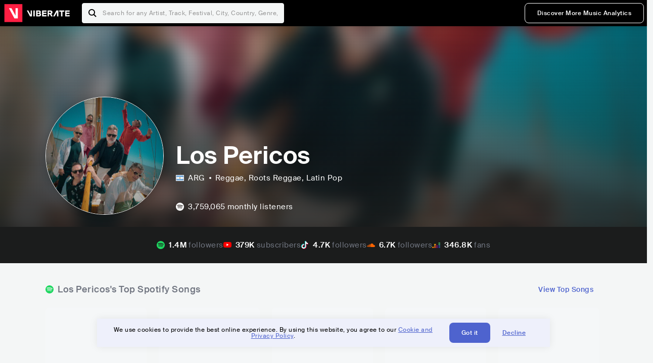

--- FILE ---
content_type: text/html; charset=utf-8
request_url: https://www.viberate.com/artist/los-pericos/
body_size: 9262
content:
<!DOCTYPE html><html><head><meta charSet="utf-8"/><meta name="viewport" content="width=device-width,initial-scale=1.0,minimum-scale=1.0,maximum-scale=1.0,user-scalable=no"/><title>Los Pericos - Songs, Events and Music Stats | Viberate.com</title><meta name="description" content="Los Pericos: Listen to new and popular songs, find events, look into their stats and see who their fans are."/><meta http-equiv="content-language" content="en"/><link rel="icon" href="/static/assets/images/favicon.ico" type="image/x-icon"/><link rel="shortcut icon" href="/static/assets/images/favicon.ico" type="image/x-icon"/><link rel="apple-touch-icon" sizes="57x57" href="/static/assets/images/apple-icon-57x57.png"/><link rel="apple-touch-icon" sizes="60x60" href="/static/assets/images/apple-icon-60x60.png"/><link rel="apple-touch-icon" sizes="72x72" href="/static/assets/images/apple-icon-72x72.png"/><link rel="apple-touch-icon" sizes="76x76" href="/static/assets/images/apple-icon-76x76.png"/><link rel="apple-touch-icon" sizes="114x114" href="/static/assets/images/apple-icon-114x114.png"/><link rel="apple-touch-icon" sizes="120x120" href="/static/assets/images/apple-icon-120x120.png"/><link rel="apple-touch-icon" sizes="144x144" href="/static/assets/images/apple-icon-144x144.png"/><link rel="apple-touch-icon" sizes="152x152" href="/static/assets/images/apple-icon-152x152.png"/><link rel="apple-touch-icon" sizes="180x180" href="/static/assets/images/apple-icon-180x180.png"/><link rel="icon" type="image/png" sizes="192x192" href="/static/assets/images/android-icon-192x192.png"/><link rel="icon" type="image/png" sizes="32x32" href="/static/assets/images/favicon-32x32.png"/><link rel="icon" type="image/png" sizes="96x96" href="/static/assets/images/favicon-96x96.png"/><link rel="icon" type="image/png" sizes="16x16" href="/static/assets/images/favicon-16x16.png"/><link rel="manifest" href="/static/assets/images/manifest.json"/><meta name="msapplication-TileColor" content="#ffffff"/><meta name="msapplication-TileImage" content="/static/assets/images/ms-icon-144x144.png"/><meta name="theme-color" content="#ffffff"/><link rel="dns-prefetch" href="https://viberate.ams3.digitaloceanspaces.com"/><link rel="dns-prefetch" href="https://viberate-upload.ams3.cdn.digitaloceanspaces.com/prod"/><link rel="dns-prefetch" href="https://connect.facebook.net"/><link rel="dns-prefetch" href="https://manager.eu.smartlook.cloud"/><link rel="dns-prefetch" href="https://web-writer.eu.smartlook.cloud"/><link rel="dns-prefetch" href="https://assets-proxy.smartlook.cloud"/><link rel="dns-prefetch" href="https://api.viberate.com"/><link rel="dns-prefetch" href="https://www.googletagmanager.com"/><link rel="dns-prefetch" href="https://www.google-analytics.com"/><meta property="og:type" content="website"/><meta property="og:url" content="https://www.viberate.com/artist/los-pericos/"/><meta property="og:title" content="Los Pericos - Songs, Events and Music Stats | Viberate.com"/><meta property="og:description" content="Los Pericos: Listen to new and popular songs, find events, look into their stats and see who their fans are."/><meta property="og:image" content="https://viberate-upload.ams3.cdn.digitaloceanspaces.com/prod/entity/artist/los-pericos-RilOY"/><meta property="og:image:width" content="1200"/><meta property="og:image:height" content="630"/><meta property="og:image:type" content="image/jpeg"/><meta property="og:image:alt" content="Los Pericos - Songs, Events and Music Stats | Viberate.com"/><meta property="fb:app_id" content="1123216931083985"/><meta property="twitter:card" content="summary_large_image"/><meta property="twitter:url" content="https://www.viberate.com/artist/los-pericos/"/><meta name="twitter:title" content="Los Pericos - Songs, Events and Music Stats | Viberate.com"/><meta name="twitter:description" content="Los Pericos: Listen to new and popular songs, find events, look into their stats and see who their fans are."/><meta name="twitter:image" content="https://viberate-upload.ams3.cdn.digitaloceanspaces.com/prod/entity/artist/los-pericos-RilOY"/><meta name="google-adsense-account" content="ca-pub-7592671152880369"/><meta name="next-head-count" content="50"/><link data-next-font="" rel="preconnect" href="/" crossorigin="anonymous"/><link rel="preload" href="/_next/static/css/7a7d6cfa335d7527.css" as="style"/><script type="application/ld+json">{"@context":"https://schema.org","@type":"MusicGroup","name":"Los Pericos","image":"https://viberate-upload.ams3.cdn.digitaloceanspaces.com/prod/entity/artist/los-pericos-RilOY","genre":"Reggae,Roots Reggae","address":"Argentina"}</script><link rel="stylesheet" href="/_next/static/css/7a7d6cfa335d7527.css" data-n-g=""/><noscript data-n-css=""></noscript><script defer="" noModule="" src="/_next/static/chunks/polyfills-42372ed130431b0a.js" type="3c709926eb146d7367fddb72-text/javascript"></script><script src="/_next/static/chunks/webpack-e8d38eede5261e04.js" defer="" type="3c709926eb146d7367fddb72-text/javascript"></script><script src="/_next/static/chunks/framework-fcb1263fb6ca94c7.js" defer="" type="3c709926eb146d7367fddb72-text/javascript"></script><script src="/_next/static/chunks/main-013b46993a79a6d9.js" defer="" type="3c709926eb146d7367fddb72-text/javascript"></script><script src="/_next/static/chunks/pages/_app-2ca358aeb08cb014.js" defer="" type="3c709926eb146d7367fddb72-text/javascript"></script><script src="/_next/static/chunks/3143e8a8-b6f4c58b784752b4.js" defer="" type="3c709926eb146d7367fddb72-text/javascript"></script><script src="/_next/static/chunks/5862-deca3500da5cc7b4.js" defer="" type="3c709926eb146d7367fddb72-text/javascript"></script><script src="/_next/static/chunks/169-69867a71fb1541a8.js" defer="" type="3c709926eb146d7367fddb72-text/javascript"></script><script src="/_next/static/chunks/9399-0e037600f50be64d.js" defer="" type="3c709926eb146d7367fddb72-text/javascript"></script><script src="/_next/static/chunks/1442-019c56217fbe13f2.js" defer="" type="3c709926eb146d7367fddb72-text/javascript"></script><script src="/_next/static/chunks/5960-eeb4e37b4bfc63c1.js" defer="" type="3c709926eb146d7367fddb72-text/javascript"></script><script src="/_next/static/chunks/3325-1d80dadf1f472635.js" defer="" type="3c709926eb146d7367fddb72-text/javascript"></script><script src="/_next/static/chunks/pages/artist/%5Bslug%5D-7c333bc198d4a041.js" defer="" type="3c709926eb146d7367fddb72-text/javascript"></script><script src="/_next/static/c_fwYuISgY8n4j0HdwdUl/_buildManifest.js" defer="" type="3c709926eb146d7367fddb72-text/javascript"></script><script src="/_next/static/c_fwYuISgY8n4j0HdwdUl/_ssgManifest.js" defer="" type="3c709926eb146d7367fddb72-text/javascript"></script></head><body><link rel="preload" as="image" href="/static/assets/images/flags/ar.svg"/><link rel="preload" as="image" href="/static/assets/images/svg/logo-viberate-analytics-negative.svg"/><link rel="preload" as="image" href="/static/assets/images/gif/loader.gif"/><link rel="preload" as="image" href="/static/assets/images/placeholders/banners/Analytics/Viberate_ANALYTICS_Preview_03.jpg"/><link rel="preload" as="image" href="/static/assets/images/svg/icon-festivals-color.svg"/><link rel="preload" as="image" href="/static/assets/images/svg/icon-tracks-color.svg"/><link rel="preload" as="image" href="/static/assets/images/svg/icon-export-reports-color.svg"/><link rel="preload" as="image" href="/static/assets/images/svg/logo-viberate-new-red-white.svg"/><div id="__next"><div id="popupPlaceholder"></div><div class="container"><header class="header-new-v2 unlogged black artist artist-public "><div class="page"><a class="logo" href="/"><img src="/static/assets/images/svg/logo-viberate-new-red-white.svg" alt="Viberate" loading="lazy"/> Viberate</a><nav class="navigation-primary "><div class="mobile-menu-blocker"></div><div class="search"><input type="text" class="header-search-input" placeholder="Search for any Artist, Track, Festival, City, Country, Genre, or Venue" autoComplete="one-time-code" value=""/><button class="btn btn-back-from-search"><img src="/static/assets/images/svg/arrow-back-blue.svg" alt="Back" width="10" rel="preload" loading="lazy"/> <!-- -->Back</button></div><div class="menu-wrapper-new"><button class="btn btn-close js-btn-menu-close">CLOSE</button><ul class="menu-new"><li class="menu-item menu-item-actions desktop-only"><button type="button" class="button secondary s" title="Sign up">Discover More Music Analytics</button></li></ul><div class="mobile-footer-new"><div class="login-signup-mobile"><a href="https://app.viberate.com/artist/los-pericos/" title="Discover More Music Analytics">Discover More Music Analytics</a></div><div class="row"><div class="disclaimer">For a perfect experience, please use<br/> the desktop version of our website.</div></div></div></div><button type="button" class="btn btn-menu-toggle js-menu-toggle"><img src="/static/assets/images/svg/icon-nav-hamburger.svg" alt="Hamburger" loading="lazy"/></button></nav></div></header><main id="search-container" class="main main-search"></main><header class="header-artist-booking"><div class="top"><figure class="bg-image-wrapper"><img src="https://viberate-upload.ams3.cdn.digitaloceanspaces.com/prod/entity/artist/los-pericos-RilOY" alt="Los Pericos" class="bg-image" loading="lazy"/></figure><div class="page"><div class="header-entity artist"><figure class="header-entity-image"><img src="https://viberate-upload.ams3.cdn.digitaloceanspaces.com/prod/entity/artist/los-pericos-RilOY" alt="Los Pericos" loading="lazy"/></figure><article class="header-entity-article"><div class="header-entity-title-wrapper"><div class="header-entity-title"><h1 class="title">Los Pericos</h1><span class="mini-badges"></span></div></div><div class="header-entity-info"><div class="top-info"><span class="country" title="Argentina"><img src="/static/assets/images/flags/ar.svg" title="ARG" class="flag"/> <em>ARG</em></span><span class="genres" title="Reggae, Roots Reggae">Reggae<!-- -->, Roots Reggae<!-- -->, Latin Pop</span></div></div></article></div></div></div><div class="header-entity-socials"><div class="page"><ul class="header-socials"></ul></div></div></header><div class="main"><section class="pro-section pro-section-artist-booking transparent pro-section-channel-top-tracks "><div class="page"><div class="pro-section-header"><div class="row"><div class="left"><h2 class="channel spotify">Los Pericos<!-- -->&#x27;s Top Spotify Songs </h2></div><div class="right"><a class="button tertiary no-padding" href="/artist/songs/los-pericos-top-songs/">View Top Songs</a></div></div></div><div class="pro-section-content mobile-only"><div class="component-main gutter-24-12 shadow white rounded"><div class="item" style="margin-bottom:16px"><div class="loader-element loader-element-plain-card grey h-48 full-width"></div></div><div class="item" style="margin-bottom:16px"><div class="loader-element loader-element-plain-card grey h-48 full-width"></div></div><div class="item" style="margin-bottom:16px"><div class="loader-element loader-element-plain-card grey h-48 full-width"></div></div><div class="item" style="margin-bottom:16px"><div class="loader-element loader-element-plain-card grey h-48 full-width"></div></div><div class="item"><div class="loader-element loader-element-plain-card grey h-48 full-width"></div></div></div></div><div class="pro-section-content tablet-forward"><div class="swiper-main pro-section-swiper has-pagination-and-navigation"><div class="swiper swiper-container"><div class="swiper-wrapper"><div class="swiper-slide"><div class="item"><div class="loader-element loader-element-plain-card grey h-358 full-width"></div></div></div><div class="swiper-slide"><div class="item"><div class="loader-element loader-element-plain-card grey h-358 full-width"></div></div></div><div class="swiper-slide"><div class="item"><div class="loader-element loader-element-plain-card grey h-358 full-width"></div></div></div><div class="swiper-slide"><div class="item"><div class="loader-element loader-element-plain-card grey h-358 full-width"></div></div></div><div class="swiper-slide"><div class="item"><div class="loader-element loader-element-plain-card grey h-358 full-width"></div></div></div></div><div class="swiper-button-prev"></div><div class="swiper-button-next"></div><div class="swiper-pagination"></div></div></div><div class="pro-section-list-entities-footer"><div class="right"><a href="https://open.spotify.com/artist/7FnZWGw9lwOr7WzieTKEPR" rel="nofollow noreferrer" target="_blank" class="btn-outside-link">Listen on <!-- -->Spotify</a></div></div></div></div></section><section class="pro-section pro-section-artist-booking transparent pro-section-videos "><div class="page"><div class="pro-section-header"><div class="row"><div class="left"><h2 class="channel youtube">Los Pericos<!-- -->&#x27;s YouTube Videos</h2></div><div class="right"></div></div></div><div class="pro-section-content"><div class="swiper-main pro-section-swiper support-shadow has-mobile-pagination"><div class="swiper swiper-container"><div class="swiper-wrapper"><div class="swiper-slide"><div class="item"><div class="loader-element loader-element-plain-card grey h-308 full-width"></div></div></div><div class="swiper-slide"><div class="item"><div class="loader-element loader-element-plain-card grey h-308 full-width"></div></div></div><div class="swiper-slide"><div class="item"><div class="loader-element loader-element-plain-card grey h-308 full-width"></div></div></div></div><div class="swiper-button-prev"></div><div class="swiper-button-next"></div><div class="swiper-pagination"></div></div></div></div></div></section><section class="pro-section pro-section-analytics-module"><div class="page"><div class="analytics-module-main pro-v2"><div class="analytics-module-main-header"><img src="/static/assets/images/svg/logo-viberate-analytics-negative.svg" alt="Viberate Analytics" width="229"/><a class="button primary s" href="/music-analytics/">Discover More Music Analytics</a></div><div class="analytics-module-grid"><div class="analytics-module-grid-row"><div class="analytics-module w-2-of-3"><div class="analytics-module-content"><h3 class="pro-content-module-subtitle">Chart Rankings</h3><div class="loader-basic"><div class="loader-icon h-242"><img src="/static/assets/images/gif/loader.gif" alt="Loading"/></div></div></div></div><div class="analytics-module w-1-of-3"><div class="analytics-module-content"><h3 class="pro-content-module-subtitle">Audience Map</h3><div class="loader-basic"><div class="loader-icon "><img src="/static/assets/images/gif/loader.gif" alt="Loading"/></div></div></div></div></div><div class="analytics-module-grid-row"><div class="analytics-module w-1-of-2"><div class="analytics-module-content"><h3 class="pro-content-module-subtitle channel spotify">Monthly Listeners</h3><div class="stats"><strong></strong><label>Current</label></div><div class="loader-basic"><div class="loader-icon h-242"><img src="/static/assets/images/gif/loader.gif" alt="Loading"/></div></div></div></div><div class="analytics-module w-1-of-2"><div class="analytics-module-content"><h3 class="pro-content-module-subtitle">Playlist Overview</h3><div class="channels-overview"><div class="item"><h3 class="pro-content-module-subtitle">Adds to Playlists</h3><div class="loader-basic"><div class="loader-icon "><img src="/static/assets/images/gif/loader.gif" alt="Loading"/></div></div></div><div class="item"><h3 class="pro-content-module-subtitle">Drops from Playlists</h3><div class="loader-basic"><div class="loader-icon "><img src="/static/assets/images/gif/loader.gif" alt="Loading"/></div></div></div></div><div class="pro-table-wrapper"><div class="loader-basic"><div class="loader-icon "><img src="/static/assets/images/gif/loader.gif" alt="Loading"/></div></div></div></div></div></div></div></div></div></section><section class="pro-section pro-section-artist-booking transparent asense"><div class="page"><div class="asense-container center"><a href="/music-analytics/"><img src="/static/assets/images/placeholders/banners/Analytics/Viberate_ANALYTICS_Preview_03.jpg" alt="Viberate Analytics"/></a></div></div></section><section class="pro-section pro-section-artist-booking transparent pro-section-channel-top-tracks "><div class="page"><div class="pro-section-header"><div class="row"><div class="left"><h2 class="channel spotify">Los Pericos<!-- -->&#x27;s Top Spotify Playlists in the past 3 Months</h2></div><div class="right"></div></div></div><div class="pro-section-content mobile-only"><div class="component-main gutter-24-12 shadow white rounded"><div class="item" style="margin-bottom:16px"><div class="loader-element loader-element-plain-card grey h-48 full-width"></div></div><div class="item" style="margin-bottom:16px"><div class="loader-element loader-element-plain-card grey h-48 full-width"></div></div><div class="item" style="margin-bottom:16px"><div class="loader-element loader-element-plain-card grey h-48 full-width"></div></div><div class="item" style="margin-bottom:16px"><div class="loader-element loader-element-plain-card grey h-48 full-width"></div></div><div class="item"><div class="loader-element loader-element-plain-card grey h-48 full-width"></div></div></div></div><div class="pro-section-content tablet-forward"><div class="pro-section-content"><div class="swiper-main pro-section-swiper has-pagination-and-navigation support-shadow"><div class="swiper swiper-container"><div class="swiper-wrapper"><div class="swiper-slide"><div class="item"><div class="loader-element loader-element-plain-card grey h-282 full-width"></div></div></div><div class="swiper-slide"><div class="item"><div class="loader-element loader-element-plain-card grey h-282 full-width"></div></div></div><div class="swiper-slide"><div class="item"><div class="loader-element loader-element-plain-card grey h-282 full-width"></div></div></div><div class="swiper-slide"><div class="item"><div class="loader-element loader-element-plain-card grey h-282 full-width"></div></div></div><div class="swiper-slide"><div class="item"><div class="loader-element loader-element-plain-card grey h-282 full-width"></div></div></div><div class="swiper-slide"><div class="item"><div class="loader-element loader-element-plain-card grey h-282 full-width"></div></div></div></div><div class="swiper-button-prev"></div><div class="swiper-button-next"></div><div class="swiper-pagination"></div></div></div></div></div></div></section><section class="pro-section-artist-booking pro-section-side-title pro-section-appears-on-charts blue-grey section-artist-pick pro-section "><div class="page"><div class="pro-section-header side-header"><div class="row"><div class="left"><h2>Los Pericos<!-- -->&#x27;s Chart Ranks</h2><small> Past 12 Months</small></div></div></div><div class="pro-section-content"><ul class="list-charts"><div class="item"><div class="loader-element loader-element-plain-card grey h-242 full-width"></div></div><div class="item"><div class="loader-element loader-element-plain-card grey h-242 full-width"></div></div><div class="item"><div class="loader-element loader-element-plain-card grey h-242 full-width"></div></div><div class="item"><div class="loader-element loader-element-plain-card grey h-242 full-width"></div></div></ul></div></div></section><section class="pro-section pro-section-artist-booking transparent pro-section-future-and-past-events mobile-only"><div class="page"><div class="pro-section-header"><div class="row"><div class="left"><h2>Events<small>There are no events detected</small></h2></div></div></div><div class="pro-section-content"><div class="component-main gutter-24-12 shadow white rounded"><div class="item" style="margin-bottom:5px"><div class="loader-element loader-element-plain-card grey h-64 full-width"></div></div><div class="item" style="margin-bottom:5px"><div class="loader-element loader-element-plain-card grey h-64 full-width"></div></div><div class="item" style="margin-bottom:5px"><div class="loader-element loader-element-plain-card grey h-64 full-width"></div></div><div class="item" style="margin-bottom:5px"><div class="loader-element loader-element-plain-card grey h-64 full-width"></div></div><div class="item" style="margin-bottom:5px"><div class="loader-element loader-element-plain-card grey h-64 full-width"></div></div><div class="item" style="margin-bottom:5px"><div class="loader-element loader-element-plain-card grey h-64 full-width"></div></div><div class="item" style="margin-bottom:5px"><div class="loader-element loader-element-plain-card grey h-64 full-width"></div></div><div class="item" style="margin-bottom:5px"><div class="loader-element loader-element-plain-card grey h-64 full-width"></div></div><div class="item" style="margin-bottom:5px"><div class="loader-element loader-element-plain-card grey h-64 full-width"></div></div><div class="item"><div class="loader-element loader-element-plain-card grey h-64 full-width"></div></div><div class="element-divider h-16"></div><a class="btn btn-txt blue" id="btn-open-modal-1" href="/artist/concerts/los-pericos-upcoming-concerts/">See All Events</a></div></div></div></section><section class="pro-section pro-section-artist-booking transparent pro-section-future-and-past-events tablet-forward"><div class="page"><div class="pro-section-header"><div class="row"><div class="left"><h2>Los Pericos&#x27;s Upcoming Events<small>There are no los pericos&#x27;s upcoming events detected</small></h2></div></div></div><div class="pro-section-content"><ul class="pro-section-list-entities"><div class="item"><div class="loader-element loader-element-plain-card grey h-120 full-width"></div></div><div class="item"><div class="loader-element loader-element-plain-card grey h-120 full-width"></div></div><div class="item"><div class="loader-element loader-element-plain-card grey h-120 full-width"></div></div><div class="item"><div class="loader-element loader-element-plain-card grey h-120 full-width"></div></div><div class="item"><div class="loader-element loader-element-plain-card grey h-120 full-width"></div></div></ul></div></div></section><section class="pro-section pro-section-artist-booking transparent pro-section-future-and-past-events tablet-forward"><div class="page"><div class="pro-section-header"><div class="row"><div class="left"><h2>Los Pericos&#x27;s Past Events<small>There are no los pericos&#x27;s past events detected</small></h2></div></div></div><div class="pro-section-content"><ul class="pro-section-list-entities"><div class="item"><div class="loader-element loader-element-plain-card grey h-120 full-width"></div></div><div class="item"><div class="loader-element loader-element-plain-card grey h-120 full-width"></div></div><div class="item"><div class="loader-element loader-element-plain-card grey h-120 full-width"></div></div><div class="item"><div class="loader-element loader-element-plain-card grey h-120 full-width"></div></div><div class="item"><div class="loader-element loader-element-plain-card grey h-120 full-width"></div></div></ul></div></div></section><section class="pro-section pro-section-artist-booking transparent pro-section-channel-top-tracks "><div class="page"><div class="pro-section-header"><div class="row"><div class="left"><h2 class="channel beatport">Los Pericos<!-- -->&#x27;s Beatport Songs</h2></div></div></div><div class="pro-section-content mobile-only"><div class="component-main gutter-24-12 shadow white rounded"><div class="item" style="margin-bottom:16px"><div class="loader-element loader-element-plain-card grey h-48 full-width"></div></div><div class="item" style="margin-bottom:16px"><div class="loader-element loader-element-plain-card grey h-48 full-width"></div></div><div class="item" style="margin-bottom:16px"><div class="loader-element loader-element-plain-card grey h-48 full-width"></div></div><div class="item" style="margin-bottom:16px"><div class="loader-element loader-element-plain-card grey h-48 full-width"></div></div><div class="item"><div class="loader-element loader-element-plain-card grey h-48 full-width"></div></div></div></div><div class="pro-section-content tablet-forward"><div class="swiper-main pro-section-swiper has-pagination-and-navigation"><div class="swiper swiper-container"><div class="swiper-wrapper"><div class="swiper-slide"><div class="item"><div class="loader-element loader-element-plain-card grey h-308 full-width"></div></div></div><div class="swiper-slide"><div class="item"><div class="loader-element loader-element-plain-card grey h-308 full-width"></div></div></div><div class="swiper-slide"><div class="item"><div class="loader-element loader-element-plain-card grey h-308 full-width"></div></div></div><div class="swiper-slide"><div class="item"><div class="loader-element loader-element-plain-card grey h-308 full-width"></div></div></div><div class="swiper-slide"><div class="item"><div class="loader-element loader-element-plain-card grey h-308 full-width"></div></div></div><div class="swiper-slide"><div class="item"><div class="loader-element loader-element-plain-card grey h-308 full-width"></div></div></div><div class="swiper-slide"><div class="item"><div class="loader-element loader-element-plain-card grey h-308 full-width"></div></div></div><div class="swiper-slide"><div class="item"><div class="loader-element loader-element-plain-card grey h-308 full-width"></div></div></div><div class="swiper-slide"><div class="item"><div class="loader-element loader-element-plain-card grey h-308 full-width"></div></div></div><div class="swiper-slide"><div class="item"><div class="loader-element loader-element-plain-card grey h-308 full-width"></div></div></div></div><div class="swiper-button-prev"></div><div class="swiper-button-next"></div><div class="swiper-pagination"></div></div></div></div></div></section><div></div><section class="landing-section section-other-pages white"><div class="page"><header class="pro-content-module-header-standalone"><div class="row"><div class="left"><h2 class="title"><span class="title-txt">Other Pages</span></h2></div></div></header><div class="home-tutorials"><div class="home-tutorials-main"><ul class="list-home-tutorials"><li class="item"><div class="home-tutorial-box"><a class="home-tutorial-box-link" title="Los Pericos&#x27;s Concerts" href="/artist/concerts/los-pericos-upcoming-concerts/"><figure><img src="/static/assets/images/svg/icon-festivals-color.svg" alt="Los Pericos&#x27;s Concerts" class="home-tutorial-box-icon"/></figure><article><h3 class="home-tutorial-box-title">Los Pericos&#x27;s Concerts</h3><span class="home-tutorial-box-fake-link">Show more</span></article></a></div></li><li class="item"><div class="home-tutorial-box"><a class="home-tutorial-box-link" title="Los Pericos&#x27;s Top Songs" href="/artist/songs/los-pericos-top-songs/"><figure><img src="/static/assets/images/svg/icon-tracks-color.svg" alt="Los Pericos&#x27;s Top Songs" class="home-tutorial-box-icon"/></figure><article><h3 class="home-tutorial-box-title">Los Pericos&#x27;s Top Songs</h3><span class="home-tutorial-box-fake-link">Show more</span></article></a></div></li><li class="item"><div class="home-tutorial-box"><a class="home-tutorial-box-link" title="Los Pericos&#x27;s Popularity Analytics" href="https://app.viberate.com/artist/los-pericos/overview/"><figure><img src="/static/assets/images/svg/icon-export-reports-color.svg" alt="Los Pericos&#x27;s Popularity Analytics" class="home-tutorial-box-icon"/></figure><article><h3 class="home-tutorial-box-title">Los Pericos&#x27;s Popularity Analytics</h3><span class="home-tutorial-box-fake-link">Show more</span></article></a></div></li></ul></div></div></div></section><section id="faq" class="landing-section section-faq-split white"><div class="page"><div class="pro-section-header"><h2 class="landing-section-title">More about Los Pericos</h2></div><div class="pro-section-content"><div class="question js-question open"><h2 class="question-title js-accordion-trigger">Overview of Roots Reggae musician Los Pericos</h2><div class="question-content js-accordion-content"><p>The Reggae group Los Pericos is from Buenos Aires, Argentina. They are well renowned for their role in the development of the Roots Reggae genre. This band has been performing for almost 40 years and has developed a devoted fan base throughout Latin America and beyond. <br/><br/>South American rhythms and traditional Reggae ingredients come together flawlessly in Los Pericos&#x27; song. Acoustic instruments like the charango and quena, which are frequently utilized in Andean music, are used to create their distinct sound. They sing in both Spanish and English, and their lyrics frequently address social and political topics. <br/><br/>Although Los Pericos have worked with many different musicians throughout the years and have recorded a number of albums, their influence on the reggae scene goes beyond that. They have pioneered the road for upcoming Latin American reggae musicians and have inspired a lot of people. The message of Los Pericos&#x27; music, which celebrates diversity, harmony, and love, reaches listeners all around the world.<br/></p></div></div><div class="question js-question closed"><h2 class="question-title js-accordion-trigger">What are the most popular songs for Roots Reggae musician Los Pericos?</h2><div class="question-content js-accordion-content"><p>A well-known reggae group from Buenos Aires, Argentina is called Los Pericos. They have been thrilling fans with their distinctive fusion of reggae, ska, and rock for decades. Runaway, &quot;Pupilas Lejanas,&quot; &quot;Anonimos (feat. Carla Morrison),&quot; &quot;Waitin (En Vivo) (feat. MAGIC!),&quot; &quot;Sin Cadenas,&quot; &quot;Parate Y Mira,&quot; &quot;Runaway (En Vivo),&quot; &quot;Pupilas Lejanas - Live,&quot; and &quot;Mucha Experiencia&quot; are a few of their best songs. <br/><br/>The song &quot;Runaway&quot; is a catchy one with a relaxed vibe. The song begins with a slow-building guitar riff and rises to a catchy chorus that will make you want to dance. Another song with a strong following is &quot;Pupilas Lejanas,&quot; which combines reggae and rock. The song is a favorite with audiences all around the world thanks to its catchy tune and accessible lyrics. <br/><br/>The song &quot;Anonimos (feat. Carla Morrison)&quot; was created in partnership with the Mexican singer. Compared to some of Los Pericos&#x27; previous songs, this one has a slower speed and a more laid-back atmosphere. A live rendition of the song called &quot;Waitin (En Vivo) (feat. MAGIC!)&quot; includes the Canadian reggae fusion group MAGIC!. The song has an upbeat tempo and a memorable chorus that will quickly have you singing along. <br/><br/>Reggae and other music listeners all around the world adore Los Pericos&#x27; enormous discography. They are a must-see band for anyone who enjoys good music because of their distinctive sound and memorable melodies.<br/></p></div></div><div class="question js-question closed"><h2 class="question-title js-accordion-trigger">What are the latest songs and music albums for Roots Reggae musician Los Pericos?</h2><div class="question-content js-accordion-content"><p>The well-known reggae group Los Pericos from Buenos Aires, Argentina, has been mesmerizing listeners with their music for more than three decades. The group&#x27;s most recent album, &quot;Viva Pericos!,&quot; was published in 2022 and includes both new songs and a compilation of their best work. The record is a celebration of the group&#x27;s continuing appeal and their influence on the Latin American reggae scene.<br/><br/>The Los Pericos classic &quot;La Distancia,&quot; which has a contemporary twist, is one of the album&#x27;s highlight songs. The song displays the band&#x27;s distinctive sound, which combines Latin American rhythms with reggae and ska elements. The lyrics of the song discuss the difficulties of long-distance relationships and the desire to reconnect with a special someone again.<br/><br/>In addition to &quot;La Distancia,&quot; Los Pericos has also recently released the singles &quot;El Proximo Viernes&quot; and &quot;Tierra Firme Remix.&quot; These tracks show the band&#x27;s capacity to develop its sound while remaining true to its origins. One of the most significant reggae bands in Latin America, Los Pericos&#x27; music is still loved by listeners around the globe.<br/><br/>The newest album and hits from Los Pericos demonstrate the group&#x27;s adaptability and ongoing appeal. Their talent and devotion to the reggae genre are evident in their music. Los Pericos are still a major player in the Latin American music landscape thanks to their distinctive fusion of influences and dedication to writing songs that connect with their listeners.<br/></p></div></div><div class="question js-question closed"><h2 class="question-title js-accordion-trigger">Which are the most important music performances and festival appearances for Roots Reggae musician Los Pericos?</h2><div class="question-content js-accordion-content"><p>The well-known Reggae and Roots Reggae group Los Pericos from Buenos Aires, Argentina, has a distinguished history of musical performances and festival appearances. In addition to Tecate Pa&#x27;l Norte, Vive Latino, Jamming Festival, Quilmes Rock, and Tecate Comuna, the band has performed at some of the most important music festivals in the world. Los Pericos are renowned for both their outstanding live performances that never fail to get the crowd moving and their wonderful music.<br/><br/>In addition to the Pepsi Center WTC, Parque Fundidora, Teatro Diana, Teatro Vorterix, and Auditorio Pabellon M, Los Pericos has performed at some of the most renowned locations in the globe. The band&#x27;s performances at these locations have been nothing short of extraordinary, and crowds have been mesmerized by their distinctive fusion of reggae, ska, and rock music.<br/><br/>One of their memorable performances took place at one of the most important festivals in Latin America, the Vive Latino music festival. The band&#x27;s performance was a festival high point, and their favorites like &quot;Runaway&quot; and &quot;Pupilas Lejanas&quot; got the crowd singing along. Fans praised the band&#x27;s intensity on stage during their appearance at the Tecate Pa&#x27;l Norte festival, which was also a spectacular performance.<br/><br/>The band Los Pericos has consistently delivered outstanding musical performances and festival appearances. The band&#x27;s distinctive sound has made them a popular among reggae fans all around the world, and their live performances are proof of their musical prowess and enthusiasm.<br/></p></div></div><div class="question js-question closed"><h2 class="question-title js-accordion-trigger">Which are the most important collaborations with other musicians for Roots Reggae musician Los Pericos?</h2><div class="question-content js-accordion-content"><p>A prominent reggae band from Buenos Aires, Argentina called Los Pericos has worked with other musicians to create some of their best work. The songs &quot;Anonimos&quot; with Carla Morrison, &quot;Waitin&quot; with MAGIC!, &quot;Casi Nunca Lo Ves&quot; with Ciro y Los Persas, &quot;Complicado y Aturdido/Mulher de Fases&quot; with Cidade Negra, and &quot;Mucha Experiencia - Su Reggaeton Mix&quot; with Tony Dize are among their prominent collaborations.<br/><br/>The band&#x27;s &quot;Anonimos&quot; duet with Carla Morrison, a soulful and moving song that demonstrates the band&#x27;s range, is one of their most notable projects. The song&#x27;s soothing sounds and Morrison&#x27;s eerie vocals combine to provide a lovely harmony that depicts the story of two strangers who share a private moment. Many people can relate to this song, and Los Pericos and Morrison&#x27;s cooperation created a timeless classic.<br/><br/>The energetic track &quot;Casi Nunca Lo Ves&quot; by Ciro y Los Persas, which skillfully combines reggae and rock, is another noteworthy collaboration. The two bands&#x27; cooperation was a match made in heaven, and the song&#x27;s catchy beats and irresistible chorus have made it a fan favorite. Together, Los Pericos and Ciro y Los Persas created a track that is both empowering and enjoyable.<br/><br/>As a result of their collaborations with some of the top musicians in the business, Los Pericos have produced some of their best songs to date. Their collaborations have demonstrated their range and originality with everything from soulful ballads to energizing tunes. Two instances of their amazing collaborations that have made a mark on their fans are &quot;Anonimos&quot; with Carla Morrison and &quot;Casi Nunca Lo Ves&quot; with Ciro y Los Persas.<br/></p></div></div><div class="box-highlight">Want to update your bio? Email us at<!-- --> <a href="mailto:info@viberate.com">info@viberate.com</a> with any changes!</div></div></div></section></div><footer class="footer-artist-booking"><div class="page"><a href="https://app.viberate.com/" alt="Viberate" target="_blank" class="logo" rel="noreferrer"><img src="/static/assets/images/svg/logo-viberate-new-red-white.svg" alt="Viberate"/></a><div class="footnote"><p><a title="Music Genres" target="_blank" rel="noreferrer" href="/music-genres/">Music Genres</a><span>  •  </span> <a title="Music Charts" target="_blank" rel="noreferrer" href="/music-charts/">Music Charts</a><span>  •  </span> <a href="/find-musician/" title="Artist Database" target="_blank" rel="noreferrer">Artist Database</a><span>  •  </span> <a href="/festival-finder/" title="Festival Database" target="_blank" rel="noreferrer">Festival Database</a><span>  •  </span> <a href="/spotify-analytics/" title="Spotify Analytics" target="_blank" rel="noreferrer">Spotify Analytics</a> <span>  •  </span> <a href="/" title="Viberate for Music Professionals" target="_blank" rel="noreferrer">Viberate for Music Professionals</a> <span>  •  </span> <a href="/terms-of-service/" title="Terms of Service" target="_blank" rel="noreferrer">Terms of Service</a></p></div></div></footer></div></div><script id="__NEXT_DATA__" type="application/json">{"props":{"pageProps":{"data":{"uuid":"2019d8e3-e8e6-44e3-b194-d49981db66b7","slug":"los-pericos","name":"Los Pericos","image":"https://viberate-upload.ams3.cdn.digitaloceanspaces.com/prod/entity/artist/los-pericos-RilOY","country":{"code":"AR","iso3":"ARG","slug":"argentina","name":"Argentina","coordinates":{"lat":-34,"lng":-64},"continent_code":"SA"},"genre":{"id":11,"slug":"reggae","name":"Reggae","subgenres":null},"subgenres":[{"id":73,"slug":"roots-reggae","name":"Roots Reggae"},{"id":8,"slug":"latin-pop","name":"Latin Pop"}],"rank":4244,"rank_categories":{"current":{"overall":4244,"country":91,"genre":45,"subgenre_1":23,"subgenre_2":328,"subgenre_3":null},"previous":{"overall":4354,"country":93,"genre":45,"subgenre_1":23,"subgenre_2":342,"subgenre_3":null}},"bookmarked":false,"verified":true,"claimed":false,"trending":false,"badges":null,"social_links":[{"channel":"napster","link":"https://us.napster.com/artist/los-pericos"},{"channel":"tidal","link":"https://tidal.com/browse/artist/56840"},{"channel":"amazon_music","link":"https://music.amazon.com/artists/B000RHTAWA"},{"channel":"facebook","link":"https://www.facebook.com/Lospericos/"},{"channel":"home_page","link":"https://www.pericos.com/"},{"channel":"twitter","link":"https://twitter.com/pericosreggae"},{"channel":"youtube","link":"https://www.youtube.com/channel/UCbVxcCD25pMVM4RVPb15DVA"},{"channel":"bandsintown","link":"https://www.bandsintown.com/a/9072"},{"channel":"itunes","link":"https://itunes.apple.com/us/artist/los-pericos/id559050"},{"channel":"deezer","link":"https://www.deezer.com/en/artist/6441"},{"channel":"ticketmaster","link":"http://www.ticketmaster.com.mx/artist/782857"},{"channel":"soundcloud","link":"https://soundcloud.com/los-pericos"},{"channel":"songkick","link":"http://www.songkick.com/artists/303416"},{"channel":"spotify","link":"https://open.spotify.com/artist/7FnZWGw9lwOr7WzieTKEPR"},{"channel":"beatport","link":"https://www.beatport.com/artist/los-pericos/155628"},{"channel":"youtube_vevo","link":"https://www.youtube.com/channel/UCuINebim2YqFqoqmq-9ZSnw"},{"channel":"shazam","link":"https://www.shazam.com/artist/los-pericos/559050"},{"channel":"instagram","link":"https://www.instagram.com/los_pericos/"},{"channel":"tiktok","link":"https://www.tiktok.com/@lospericosoficial"}],"status":"active","booking_available":false,"contact_available":false,"meta_image":"https://viberate.s3-eu-west-1.amazonaws.com/share/artist/los-pericos.jpg","hot_on_charts":null,"created_at":"2019-07-01T21:58:44Z","beatport_genres":[{"id":38,"name":"Trap / Wave"}],"channel_ranks":{"airplay":{"current":{"genre":25,"country":22,"overall":2197,"subgenre_1":14,"subgenre_2":169},"previous":{"genre":26,"country":22,"overall":2214,"subgenre_1":15,"subgenre_2":169}},"beatport":{"current":{"country":1921,"overall":145141,"subgenre_1":13327,"subgenre_2":null,"subgenre_3":null},"previous":{"country":1922,"overall":145209,"subgenre_1":13395,"subgenre_2":null,"subgenre_3":null}},"social":{"current":{"genre":313,"country":355,"overall":24214,"subgenre_1":105,"subgenre_2":1544},"previous":{"genre":332,"country":379,"overall":25138,"subgenre_1":111,"subgenre_2":1606}},"spotify":{"current":{"genre":27,"country":60,"overall":3543,"subgenre_1":13,"subgenre_2":213},"previous":{"genre":25,"country":58,"overall":3522,"subgenre_1":13,"subgenre_2":213}},"youtube":{"current":{"genre":54,"country":93,"overall":4233,"subgenre_1":25,"subgenre_2":335},"previous":{"genre":57,"country":96,"overall":4527,"subgenre_1":27,"subgenre_2":351}}},"analytics":{"airplay":true,"audience":true,"basic":true,"beatport":true,"overview":true,"social":true,"spotify":true,"youtube":true,"shazam":true,"soundcloud":true,"deezer":true,"playlists":true,"apple-playlists":true,"facebook":true,"instagram":true,"tiktok":true,"twitter":true,"events":true,"tracks":true,"network":true}},"faq":{"BIO":[{"question":"Overview of Roots Reggae musician Los Pericos","answer":"The Reggae group Los Pericos is from Buenos Aires, Argentina. They are well renowned for their role in the development of the Roots Reggae genre. This band has been performing for almost 40 years and has developed a devoted fan base throughout Latin America and beyond. \u003cbr\u003e\u003cbr\u003eSouth American rhythms and traditional Reggae ingredients come together flawlessly in Los Pericos' song. Acoustic instruments like the charango and quena, which are frequently utilized in Andean music, are used to create their distinct sound. They sing in both Spanish and English, and their lyrics frequently address social and political topics. \u003cbr\u003e\u003cbr\u003eAlthough Los Pericos have worked with many different musicians throughout the years and have recorded a number of albums, their influence on the reggae scene goes beyond that. They have pioneered the road for upcoming Latin American reggae musicians and have inspired a lot of people. The message of Los Pericos' music, which celebrates diversity, harmony, and love, reaches listeners all around the world.\u003cbr\u003e"},{"question":"What are the most popular songs for Roots Reggae musician Los Pericos?","answer":"A well-known reggae group from Buenos Aires, Argentina is called Los Pericos. They have been thrilling fans with their distinctive fusion of reggae, ska, and rock for decades. Runaway, \"Pupilas Lejanas,\" \"Anonimos (feat. Carla Morrison),\" \"Waitin (En Vivo) (feat. MAGIC!),\" \"Sin Cadenas,\" \"Parate Y Mira,\" \"Runaway (En Vivo),\" \"Pupilas Lejanas - Live,\" and \"Mucha Experiencia\" are a few of their best songs. \u003cbr\u003e\u003cbr\u003eThe song \"Runaway\" is a catchy one with a relaxed vibe. The song begins with a slow-building guitar riff and rises to a catchy chorus that will make you want to dance. Another song with a strong following is \"Pupilas Lejanas,\" which combines reggae and rock. The song is a favorite with audiences all around the world thanks to its catchy tune and accessible lyrics. \u003cbr\u003e\u003cbr\u003eThe song \"Anonimos (feat. Carla Morrison)\" was created in partnership with the Mexican singer. Compared to some of Los Pericos' previous songs, this one has a slower speed and a more laid-back atmosphere. A live rendition of the song called \"Waitin (En Vivo) (feat. MAGIC!)\" includes the Canadian reggae fusion group MAGIC!. The song has an upbeat tempo and a memorable chorus that will quickly have you singing along. \u003cbr\u003e\u003cbr\u003eReggae and other music listeners all around the world adore Los Pericos' enormous discography. They are a must-see band for anyone who enjoys good music because of their distinctive sound and memorable melodies.\u003cbr\u003e"},{"question":"What are the latest songs and music albums for Roots Reggae musician Los Pericos?","answer":"The well-known reggae group Los Pericos from Buenos Aires, Argentina, has been mesmerizing listeners with their music for more than three decades. The group's most recent album, \"Viva Pericos!,\" was published in 2022 and includes both new songs and a compilation of their best work. The record is a celebration of the group's continuing appeal and their influence on the Latin American reggae scene.\u003cbr\u003e\u003cbr\u003eThe Los Pericos classic \"La Distancia,\" which has a contemporary twist, is one of the album's highlight songs. The song displays the band's distinctive sound, which combines Latin American rhythms with reggae and ska elements. The lyrics of the song discuss the difficulties of long-distance relationships and the desire to reconnect with a special someone again.\u003cbr\u003e\u003cbr\u003eIn addition to \"La Distancia,\" Los Pericos has also recently released the singles \"El Proximo Viernes\" and \"Tierra Firme Remix.\" These tracks show the band's capacity to develop its sound while remaining true to its origins. One of the most significant reggae bands in Latin America, Los Pericos' music is still loved by listeners around the globe.\u003cbr\u003e\u003cbr\u003eThe newest album and hits from Los Pericos demonstrate the group's adaptability and ongoing appeal. Their talent and devotion to the reggae genre are evident in their music. Los Pericos are still a major player in the Latin American music landscape thanks to their distinctive fusion of influences and dedication to writing songs that connect with their listeners.\u003cbr\u003e"},{"question":"Which are the most important music performances and festival appearances for Roots Reggae musician Los Pericos?","answer":"The well-known Reggae and Roots Reggae group Los Pericos from Buenos Aires, Argentina, has a distinguished history of musical performances and festival appearances. In addition to Tecate Pa'l Norte, Vive Latino, Jamming Festival, Quilmes Rock, and Tecate Comuna, the band has performed at some of the most important music festivals in the world. Los Pericos are renowned for both their outstanding live performances that never fail to get the crowd moving and their wonderful music.\u003cbr\u003e\u003cbr\u003eIn addition to the Pepsi Center WTC, Parque Fundidora, Teatro Diana, Teatro Vorterix, and Auditorio Pabellon M, Los Pericos has performed at some of the most renowned locations in the globe. The band's performances at these locations have been nothing short of extraordinary, and crowds have been mesmerized by their distinctive fusion of reggae, ska, and rock music.\u003cbr\u003e\u003cbr\u003eOne of their memorable performances took place at one of the most important festivals in Latin America, the Vive Latino music festival. The band's performance was a festival high point, and their favorites like \"Runaway\" and \"Pupilas Lejanas\" got the crowd singing along. Fans praised the band's intensity on stage during their appearance at the Tecate Pa'l Norte festival, which was also a spectacular performance.\u003cbr\u003e\u003cbr\u003eThe band Los Pericos has consistently delivered outstanding musical performances and festival appearances. The band's distinctive sound has made them a popular among reggae fans all around the world, and their live performances are proof of their musical prowess and enthusiasm.\u003cbr\u003e"},{"question":"Which are the most important collaborations with other musicians for Roots Reggae musician Los Pericos?","answer":"A prominent reggae band from Buenos Aires, Argentina called Los Pericos has worked with other musicians to create some of their best work. The songs \"Anonimos\" with Carla Morrison, \"Waitin\" with MAGIC!, \"Casi Nunca Lo Ves\" with Ciro y Los Persas, \"Complicado y Aturdido/Mulher de Fases\" with Cidade Negra, and \"Mucha Experiencia - Su Reggaeton Mix\" with Tony Dize are among their prominent collaborations.\u003cbr\u003e\u003cbr\u003eThe band's \"Anonimos\" duet with Carla Morrison, a soulful and moving song that demonstrates the band's range, is one of their most notable projects. The song's soothing sounds and Morrison's eerie vocals combine to provide a lovely harmony that depicts the story of two strangers who share a private moment. Many people can relate to this song, and Los Pericos and Morrison's cooperation created a timeless classic.\u003cbr\u003e\u003cbr\u003eThe energetic track \"Casi Nunca Lo Ves\" by Ciro y Los Persas, which skillfully combines reggae and rock, is another noteworthy collaboration. The two bands' cooperation was a match made in heaven, and the song's catchy beats and irresistible chorus have made it a fan favorite. Together, Los Pericos and Ciro y Los Persas created a track that is both empowering and enjoyable.\u003cbr\u003e\u003cbr\u003eAs a result of their collaborations with some of the top musicians in the business, Los Pericos have produced some of their best songs to date. Their collaborations have demonstrated their range and originality with everything from soulful ballads to energizing tunes. Two instances of their amazing collaborations that have made a mark on their fans are \"Anonimos\" with Carla Morrison and \"Casi Nunca Lo Ves\" with Ciro y Los Persas.\u003cbr\u003e"}]}},"__N_SSG":true},"page":"/artist/[slug]","query":{"slug":"los-pericos"},"buildId":"c_fwYuISgY8n4j0HdwdUl","isFallback":false,"isExperimentalCompile":false,"gsp":true,"scriptLoader":[]}</script><script src="/cdn-cgi/scripts/7d0fa10a/cloudflare-static/rocket-loader.min.js" data-cf-settings="3c709926eb146d7367fddb72-|49" defer></script><script defer src="https://static.cloudflareinsights.com/beacon.min.js/vcd15cbe7772f49c399c6a5babf22c1241717689176015" integrity="sha512-ZpsOmlRQV6y907TI0dKBHq9Md29nnaEIPlkf84rnaERnq6zvWvPUqr2ft8M1aS28oN72PdrCzSjY4U6VaAw1EQ==" data-cf-beacon='{"version":"2024.11.0","token":"66694c3271b245cb9c76b3d1b57bae8e","server_timing":{"name":{"cfCacheStatus":true,"cfEdge":true,"cfExtPri":true,"cfL4":true,"cfOrigin":true,"cfSpeedBrain":true},"location_startswith":null}}' crossorigin="anonymous"></script>
</body></html>

--- FILE ---
content_type: image/svg+xml
request_url: https://www.viberate.com/static/assets/images/svg/icon-claimed.svg
body_size: -238
content:
<?xml version="1.0" encoding="UTF-8"?>
<svg width="16px" height="16px" viewBox="0 0 16 16" version="1.1" xmlns="http://www.w3.org/2000/svg" xmlns:xlink="http://www.w3.org/1999/xlink">
    <title>icon/claim</title>
    <g id="icon/claim" stroke="none" stroke-width="1" fill="none" fill-rule="evenodd">
        <path d="M16,0 L16,0.001 L16,0 L8,8.90840785 L5.65285838,6.69563462 L4,8.3366688 L8,12.1904762 L16,3.46 L16,16 L0,16 L0,0 L16,0 Z" id="Combined-Shape" fill="#FF1F43"></path>
    </g>
</svg>

--- FILE ---
content_type: application/javascript; charset=UTF-8
request_url: https://www.viberate.com/_next/static/chunks/3325-1d80dadf1f472635.js
body_size: 10832
content:
"use strict";(self.webpackChunk_N_E=self.webpackChunk_N_E||[]).push([[3325],{3325:function(e,s,t){t.d(s,{Z:function(){return eF}});var a=t(24246),n=t(27378),l=t(79894),i=t.n(l),r=t(34928),c=t(18156),o=t(15960),d=t(23615),u=t.n(d),h=t(8437);function m(e){let s,{children:t,offset:l=0,disabled:i=!1}=e,[r,c]=(0,n.useState)(!1),o=(0,n.useRef)(),d=(0,h.Z)(o,l+"px");return((0,n.useEffect)(()=>{r||!d||i||c(!0)},[d]),s=r?(0,a.jsx)(n.Fragment,{children:t}):(0,a.jsx)("div",{className:"embed-placeholder"}),r)?s:(0,a.jsx)("div",{ref:o})}m.propTypes={children:u().object.isRequired,offset:u().number};var x=t(53609),j=t(47928),p=t(8965),g=t(88378);t(53004);var v=t(67866),f=t(76553),N=t(51938),b=t(90104),y=t.n(b),k=t(3067),w=t(79376),Z=t(50393),_=t(11206),S=t(12089),A=t(66992),I=e=>{let{artistSlug:s}=e,t="".concat(j.Tf).concat(j.R4,"/artist/").concat(s,"/");return(0,a.jsx)("div",{className:"booking-page-ready",children:(0,a.jsx)("div",{className:"row",children:(0,a.jsxs)("div",{className:"page-ready",children:["Your public page is ready at"," ",(0,a.jsx)(i(),{href:t,title:t,target:"_blank",className:"button tertiary no-padding underline",rel:"noreferrer",children:t})," ",(0,a.jsx)("button",{type:"button",className:"btn btn-copy-chart",onClick:()=>(0,p.vQ)(t)})]})})})},T=e=>{let{artistSlug:s}=e;return(0,a.jsx)("div",{className:"actions-wrapper",children:(0,a.jsxs)("div",{className:"edit-actions",children:[(0,a.jsx)(A.Z,{href:s?"/artist/".concat(s,"/?as_public=true"):null,target:"_blank",children:(0,a.jsx)("button",{type:"button",className:"button s alt-edit",children:"See Public Page as Your Fans See It"})}),(0,a.jsx)(I,{artistSlug:s})]})})},C=e=>{let{artistSlug:s}=e,t="".concat(j.sJ,"artist/").concat(s,"/edit/");return(0,a.jsx)("div",{className:"edit-actions",children:(0,a.jsx)(i(),{href:t,className:"button s alt-edit",target:"_blank",children:"Change profile photo"})})},E=e=>{let{artistSlug:s,src:t,alt:n,editable:l}=e;return(0,a.jsxs)("figure",{className:"header-entity-image",children:[l&&(0,a.jsx)(C,{artistSlug:s}),(0,a.jsx)("img",{src:t,alt:n,loading:"lazy"})]})},q=t(13630),P=e=>{let{countryTitle:s,countryCode:t,countryIso3:n}=e;return s&&t&&n?(0,a.jsx)("span",{className:"country",title:s,children:(0,a.jsx)(q.Z,{code:t,title:n})}):null},M=t(56193),F=t(63727),O=e=>{let{genreName:s,subgenreName:t,subgenre2Name:n,editable:l}=e,{sections:i}=(0,F.fV)(),r=i.find(e=>"subgenres"===e.section),c=(0,p.ke)(r,"data.subgenres","");return(0,a.jsxs)("span",{className:"genres",title:t?"".concat(s,", ").concat(t):s,children:[s,c?", ".concat(c):(0,a.jsxs)(a.Fragment,{children:[t?", ".concat(t):"",n?", ".concat(n):""]}),l&&(0,a.jsx)(M.Z,{data:{subgenres:c}})]})},Y=t(84174),D=e=>{let{profileImage:s,alt:t}=e,{sections:n}=(0,F.fV)(),l=n.find(e=>e.section&&"cover_image"===e.section),i=(0,p.ke)(l,"data.url",null);return(0,a.jsx)("figure",{className:"bg-image-wrapper",children:(0,a.jsx)("img",{src:null!=i?i:s,alt:t,className:"bg-image",loading:"lazy"})})},L=function(e){let{artist:s,editable:t}=e,{dispatchAction:l}=(0,_.default)(),[i,r]=(0,n.useState)({}),[c,o]=(0,n.useState)(!0),d=(0,p.ke)(s,"slug","N/A");(0,n.useEffect)(()=>{d&&(0,S.wP)(d,r,o)},[d]);let u=(0,p.ke)(s,"name",""),h=(0,p.ke)(s,"slug",""),m=(0,p.ke)(s,"uuid",""),x=(0,p.ke)(s,"image",j.mV.GHOST),g=(0,p.ke)(s,"claimed",!1),v=(0,p.ke)(s,"hot_on_charts",[]),f=(0,p.ke)(s,"country.name"),N=(0,p.ke)(s,"country.code","N/A"),b=(0,p.ke)(s,"country.iso3","N/A"),A=(0,p.ke)(s,"genre.name",""),I=(0,p.ke)(s,"subgenres[0].name",""),C=(0,p.ke)(s,"subgenres[1].name"),q=(0,p.ke)(i,"spotify.listeners.total"),M=(0,p.ke)(i,"deezer.fanbase.total","N/A"),F=(0,p.ke)(i,"twitter.fanbase.total","N/A"),L=(0,p.ke)(s,"social_links",[]),R=L.find(e=>"deezer"===e.channel),U=L.find(e=>"twitter"===e.channel),V=!1,B=!1,W=0;return(0,a.jsxs)("header",{className:"header-artist-booking",children:[(0,a.jsxs)("div",{className:"top",children:[(0,a.jsx)(D,{profileImage:x,alt:u}),(0,a.jsxs)("div",{className:"page",children:[t&&(0,a.jsx)(T,{artistSlug:d}),(0,a.jsxs)("div",{className:"header-entity artist",children:[(0,a.jsx)(E,{src:x,alt:u,artistSlug:s.slug,editable:t}),(0,a.jsxs)("article",{className:"header-entity-article",children:[(0,a.jsx)("div",{className:"header-entity-title-wrapper",children:(0,a.jsxs)("div",{className:"header-entity-title",children:[(0,a.jsx)("h1",{className:"title",children:u}),(0,a.jsx)(k.Z,{hotOnCharts:v,claimed:g})]})}),(0,a.jsxs)("div",{className:"header-entity-info",children:[(0,a.jsxs)("div",{className:"top-info",children:[(0,a.jsx)(P,{countryTitle:f,countryCode:N,countryIso3:b}),(0,a.jsx)(O,{genreName:A,subgenreName:I,subgenre2Name:C,editable:t})]}),null!==q&&!c&&(0,a.jsx)("div",{className:"bottom-info",children:(0,a.jsxs)("div",{className:"header-stat channel spotify white",children:[(0,p.PY)(q)," monthly listeners"]})})]})]})]}),!!g&&(0,a.jsxs)("nav",{className:"header-artist-booking-nav",children:[(0,a.jsx)("button",{type:"button",onClick:()=>{l({type:w.Ap.SET_POPUP_TYPE,popupType:Z.Z.BOOKING_REQUEST,popupData:{entity:s}})},className:"button primary s red",title:"Book Now",children:"Book Now"}),!t&&(0,a.jsx)("a",{href:"".concat(j.sJ,"artist/").concat(d,"?contact=true"),className:"button primary s white",title:"Contact",target:"_blank",children:"Contact"}),(0,a.jsx)("a",{href:"".concat(j.sJ,"artist/").concat(d),target:"_blank",className:"button primary s white",title:"See Analytics",children:"See Analytics"}),t&&(0,a.jsx)(Y.Z,{artistSlug:h,artist_uuid:m})]})]})]}),(0,a.jsx)("div",{className:"header-entity-socials",children:(0,a.jsx)("div",{className:"page",children:(0,a.jsx)("ul",{className:"header-socials",children:!y()(i)&&!c&&(0,a.jsxs)(a.Fragment,{children:[["spotify","youtube","instagram","tiktok","facebook","soundcloud"].filter(e=>!!g||"facebook"!==e&&"instagram"!==e).map((e,s)=>{var t;let n=(0,p.ke)(i,"".concat(e,".fanbase.total"),"N/A"),l="youtube"!==e?"followers":"subscribers",r="youtube"!==e?"".concat((0,p.kC)(e)," followers"):"YouTube subscribers";return"N/A"===n?null:(W++,(0,a.jsx)("li",{children:(0,a.jsx)("div",{className:"header-stat channel alt ".concat(e),children:g?(0,a.jsxs)("a",{href:null===(t=L.find(s=>s.channel===e))||void 0===t?void 0:t.link,title:r,target:"_blank",rel:"nofollow",children:[(0,a.jsx)("strong",{children:(0,p.ZI)(n)})," ",(0,a.jsx)("span",{children:l})]}):(0,a.jsxs)(a.Fragment,{children:[(0,a.jsx)("strong",{children:(0,p.ZI)(n)})," ",(0,a.jsx)("span",{children:l})]})})},s))}),W<6&&(V||"N/A"===M?B||"N/A"===F?"":(0,a.jsxs)("li",{children:[(0,a.jsx)("div",{className:"header-stat channel alt twitter",children:U?(0,a.jsxs)("a",{href:U.link,title:"X fans",target:"_blank",rel:"nofollow",children:[(0,a.jsx)("strong",{children:(0,p.ZI)(F)})," ",(0,a.jsx)("span",{children:"followers"})]}):(0,a.jsxs)(a.Fragment,{children:[(0,a.jsx)("strong",{children:(0,p.ZI)(F)})," ",(0,a.jsx)("span",{children:"followers"})]})}),B=!0]}):(0,a.jsxs)("li",{children:[(0,a.jsx)("div",{className:"header-stat channel alt deezer",children:R&&g?(0,a.jsxs)("a",{href:R.link,title:"Deezer fans",target:"_blank",rel:"nofollow",children:[(0,a.jsx)("strong",{children:(0,p.ZI)(M)})," ",(0,a.jsx)("span",{children:"fans"})]}):(0,a.jsxs)(a.Fragment,{children:[(0,a.jsx)("strong",{children:(0,p.ZI)(M)})," ",(0,a.jsx)("span",{children:"fans"})]})}),V=!0]}))]})})})})]})},R=t(50606),U=t(84591),V=t(61150),B=t(49609),W=t(15985),G=t(63536),z=t(3295),H=t(59035),Q=function(e){let{img:s,href:t}=e;return(0,a.jsx)("section",{className:"pro-section pro-section-artist-booking transparent asense",children:(0,a.jsx)("div",{className:"page",children:(0,a.jsx)("div",{className:"asense-container center",children:(0,a.jsx)(i(),{href:t,children:(0,a.jsx)("img",{src:s,alt:"Viberate Analytics"})})})})})},J=function(){return(0,a.jsxs)("div",{className:"analytics-module-main-header",children:[(0,a.jsx)("img",{src:"/static/assets/images/svg/logo-viberate-analytics-negative.svg",alt:"Viberate Analytics",width:"229"}),(0,a.jsx)(i(),{href:"/music-analytics",className:"button primary s",children:"Discover More Music Analytics"})]})},K=function(){return(0,a.jsx)("thead",{children:(0,a.jsxs)("tr",{children:[(0,a.jsx)("th",{className:"w-1",children:(0,a.jsx)("label",{children:"Rank"})}),(0,a.jsx)("th",{children:(0,a.jsx)("label",{children:"Artist"})}),(0,a.jsx)("th",{className:"w-1 text-right",children:(0,a.jsx)("label",{className:"channel spotify",children:"Followers"})}),(0,a.jsx)("th",{className:"w-1 text-right",children:(0,a.jsx)("label",{className:"channel spotify",children:"Streams"})}),(0,a.jsx)("th",{className:"w-1 text-right",children:(0,a.jsx)("label",{className:"channel youtube",children:"Subscribers"})}),(0,a.jsx)("th",{className:"w-1 text-right",children:(0,a.jsx)("label",{className:"channel youtube",children:"Views"})})]})})},$=t(48673),X=t(44568),ee=t(78581),es=t.n(ee),et=t(91936),ea=t.n(et),en=function(e){let{entity:s,blurred:t}=e,{enums:n}=(0,_.default)(),[l,i]=(0,X.u)(),r=(0,p.ke)(s,"uuid"),c=(0,p.ke)(s,"slug"),o=i&&i.id===r&&"PLAYING"===i.playStatus,d=(0,p.$f)((0,p.ke)(n,"channels"),"id"),u=(0,p.ke)(s,"name","N/A"),h=(0,p.ke)(s,"image",j.mV.GHOST),m=(0,p.ke)(s,"ranks.viberate.current.overall","N/A"),x=(0,p.ke)(s,"ranks.viberate.previous.overall","N/A"),g=(0,p.ke)(s,"charts.spotify.overall.followers.1m","N/A"),v=(0,p.ke)(s,"charts.spotify.overall.followers.1m_pct","N/A"),f=(0,p.ke)(s,"charts.spotify.overall.followers.total","N/A"),N=(0,p.ke)(s,"charts.spotify.overall.streams.1m","N/A"),b=(0,p.ke)(s,"charts.spotify.overall.streams.1m_pct","N/A"),y=(0,p.ke)(s,"charts.spotify.overall.streams.total","N/A"),k=(0,p.ke)(s,"charts.youtube.overall.subscribers_official.1m","N/A"),w=(0,p.ke)(s,"charts.youtube.overall.subscribers_official.1m_pct","N/A"),Z=(0,p.ke)(s,"charts.youtube.overall.subscribers_official.total","N/A"),S=(0,p.ke)(s,"charts.youtube.overall.views.1m","N/A"),A=(0,p.ke)(s,"charts.youtube.overall.views.1m_pct","N/A"),I=(0,p.ke)(s,"charts.youtube.overall.views.total","N/A"),T=es()(ea()(m))&&es()(ea()(x))?m-x:0,C=(0,p.ke)(s,"sample.link"),E=(0,p.ke)(s,"sample.link"),q=(0,p.ke)(s,"sample.channel_id"),P=(0,p.ke)(s,"sample.album.image")||h;return(0,a.jsxs)("tr",{children:[(0,a.jsxs)("td",{children:[(0,a.jsx)("span",{className:"value",children:(0,p.PY)(m)}),(0,a.jsx)("div",{className:"value-change ".concat((0,p.nh)(T)),children:T})]}),(0,a.jsx)("td",{children:(0,a.jsxs)("div",{className:"entity artist",children:[(0,a.jsx)("figure",{image:"",className:"lazyLoad",style:{backgroundImage:"url(".concat(h,")")},children:C?(0,a.jsx)("button",{className:"btn btn-play-track medium ".concat(o?"active":""," "),onClick:function(){l({title:E,url:C,id:r,image:P,type:d[q]||"spotify",playingIndex:0})},children:"Play"}):""}),(0,a.jsxs)("article",{children:[(0,a.jsx)($.Z,{legacyBehavior:!1,href:c?"/artist/".concat(c,"/"):null,rel:"noreferrer",children:(0,a.jsx)("h3",{title:u,children:u})}),(0,a.jsx)("span",{className:"mini-badges"})]})]})}),(0,a.jsxs)("td",{className:"text-right ".concat(t?"blur":""),children:[(0,a.jsx)("span",{className:"value quantity",children:(0,p.ZI)(f)}),(0,a.jsx)("span",{className:"value",children:(0,p.ZI)(g)}),(0,a.jsxs)("div",{className:"value-change ".concat((0,p.nh)(v)),children:[v,"%"]})]}),(0,a.jsxs)("td",{className:"text-right ".concat(t?"blur":""),children:[(0,a.jsx)("span",{className:"value quantity",children:(0,p.ZI)(y)}),(0,a.jsx)("span",{className:"value",children:(0,p.ZI)(N)}),(0,a.jsxs)("div",{className:"value-change ".concat((0,p.nh)(b)),children:[b,"%"]})]}),(0,a.jsxs)("td",{className:"text-right ".concat(t?"blur":""),children:[(0,a.jsx)("span",{className:"value quantity",children:(0,p.ZI)(Z)}),(0,a.jsx)("span",{className:"value",children:(0,p.ZI)(k)}),(0,a.jsxs)("div",{className:"value-change ".concat((0,p.nh)(w)),children:[w,"%"]})]}),(0,a.jsxs)("td",{className:"text-right ".concat(t?"blur":""),children:[(0,a.jsx)("span",{className:"value quantity",children:(0,p.ZI)(I)}),(0,a.jsx)("span",{className:"value",children:(0,p.ZI)(S)}),(0,a.jsxs)("div",{className:"value-change ".concat((0,p.nh)(A)),children:[A,"%"]})]})]})},el=t(64234),ei=function(e){let{setZeroState:s}=e,{slug:t}=(0,n.useContext)(F.ZP),[l,i]=(0,n.useState)([]),[r,c]=(0,n.useState)(!0);(0,n.useEffect)(()=>{t&&(0,S.dH)(t,i,c,s)},[t]);let o=l.findIndex(e=>e.slug===t);if((y()(l)||-1===o)&&!r)return"";let d=[l[o-1]||null,l[o],l[o+1]||null].filter(Boolean);return(0,a.jsx)("div",{className:"analytics-module w-2-of-3",children:(0,a.jsxs)("div",{className:"analytics-module-content",children:[(0,a.jsx)("h3",{className:"pro-content-module-subtitle",children:"Chart Rankings"}),r?(0,a.jsx)(el.Z,{loaderIconClass:"h-242"}):(0,a.jsx)("div",{className:"pro-table-wrapper",children:(0,a.jsxs)("table",{className:"pro-table table-charts",children:[(0,a.jsx)(K,{}),(0,a.jsx)("tbody",{children:d.map((e,s)=>(0,a.jsx)(en,{blurred:1!==s,entity:e},e.uuid||s))})]})})]})})},er=t(27693),ec=t.n(er),eo=t(43869),ed=t.n(eo),eu=t(54164),eh=t.n(eu),em=t(70990),ex=t.n(em);let ej=(e,s,t,a)=>{if(s&&s.length)for(let n=0;n<s.length;n++){let l=s[n];if(!l.graphic)return;let i=l.graphic.element;String(getObjectValue(l,"options.id","")).indexOf("info")>-1?(i.onclick=function(e){return null},i.onmouseenter=function(e){let s=e.layerX-20,a=e.Y+200;t(e=>({...e,infoTooltip:{enabled:!0,position:{x:s,y:a},text:l.options.text,style:l.options.style}}))},i.onmouseleave=function(e){e.toElement.classList.contains("graph-more-info")||t(e=>({...e,infoTooltip:{enabled:!1}}))}):(i.onmouseenter=function(e){e.target.querySelector("image").classList.add("hoverit")},i.onmouseleave=function(s){if(e&&e.current&&e.current.selectedIndex&&e.current.selectedIndex.id===l.options.id){a({...e.current,activeElement:s.target.querySelector("image")});return}s.target.querySelector("image").classList.remove("hoverit")})}};function ep(e){let{data:s,color:l,xLabel:i="",tooltip:r=()=>{},height:c="300px",xAxisEnabled:o=!0,yAxisMin:d,yAxisReversed:u=!1,yValsInsideAxis:h=!1,showRegression:m=!0,annotations:x,xAxisFormat:j="MMM",closeAnnotationTooltip:g=()=>{},setAnnotationTooltip:v,annotationTooltipRef:f,chart:N,setGraphState:b=()=>{},unix:y=!1}=e;t(95590)(ed());let[k,w]=(0,n.useState)();return(0,n.useEffect)(()=>{let e=[];for(let t in s){let a=s[t],n=new Date(1e3*t),l=Date.UTC(n.getUTCFullYear(),n.getUTCMonth(),n.getUTCDate(),n.getUTCHours(),n.getUTCMinutes(),n.getUTCSeconds());e.push([l,a])}let t=ex().linear(e.map((e,s)=>[s,e[1]])),a=[{data:[...e],zoneAxis:"x",color:l,lineWidth:2,states:{hover:{enabled:!0}},softThreshold:!1}];m&&a.push({marker:{enabled:!1},showInLegend:!1,data:e.map((e,s)=>[e[0],s*t.equation[0]+t.equation[1]]),type:"area",fillOpacity:.2,threshold:-1/0,dashStyle:"dash",lineWidth:1,enableMouseTracking:!1,softThreshold:!1}),w({title:{text:null},chart:{type:"line",height:c,maxWidth:"100%",events:{click:function(e){e.target.classList.contains("hoverit")||g()},redraw:()=>{ej(f,(0,p.ke)(N,"current.chart.annotations",[]),b,v)},render:()=>{ej(f,(0,p.ke)(N,"current.chart.annotations",[]),b,v)}}},plotOptions:{series:{marker:{enabled:!1},color:l}},xAxis:{crosshair:!0,type:"datetime",labels:{enabled:o,formatter:function(){return ec()(this.value).format(j)}}},annotations:x,yAxis:{min:d,reversed:u,allowDecimals:!1,title:{text:i},labels:{formatter:function(){return(0,p.ZI)(this.value)},...h&&{align:"left",x:10,y:-7}}},legend:{enabled:!1},series:a,tooltip:{hideDelay:0,padding:20,useHTML:!0,crosshairs:{color:"#707580",dashStyle:"dash",width:1.5,zIndex:10},formatter:function(){return r(this)}}})},[s]),(0,a.jsx)("div",{className:"graph",children:(0,a.jsx)(eh(),{highcharts:ed(),options:k,ref:N})})}ep.propTypes={data:u().object,color:u().string,xLabel:u().string,tooltip:u().func,height:u().string,yValsInsideAxis:u().bool};var eg=function(e){let{setZeroState:s}=e,{slug:t}=(0,n.useContext)(F.ZP),[l,i]=(0,n.useState)({}),[r,c]=(0,n.useState)(!0);(0,n.useEffect)(()=>{t&&(0,S.oZ)(t,i,c,s)},[t]);let o=Object.keys(l).sort((e,s)=>ec().unix(e).isBefore(ec().unix(s))?s-e:e-s),d=l[o[o.length-1]];return y()(l)&&!r?"":(0,a.jsx)("div",{className:"analytics-module w-1-of-2",children:(0,a.jsxs)("div",{className:"analytics-module-content",children:[(0,a.jsx)("h3",{className:"pro-content-module-subtitle channel spotify",children:"Monthly Listeners"}),(0,a.jsxs)("div",{className:"stats",children:[(0,a.jsx)("strong",{children:(0,p.ZI)(d)}),(0,a.jsx)("label",{children:"Current"})]}),r?(0,a.jsx)(el.Z,{loaderIconClass:"h-242"}):(0,a.jsx)(ep,{data:l,color:j.$f.NEW_CHANNEL_COLORS.spotify,unix:!0,xAxisFormat:"MMM 'YY",tooltip:function(e){let s=(0,p.ZI)((0,p.ke)(e,"point.y")),t=(0,p.ke)(e,"point.x"),a=ec()(t);return'\n      <div class="graph-tooltip has-shadow">\n        <p style="font-size: 0.75em;">'.concat(a.format("MMM DD YYYY"),'</p>\n        <div class="channel-value">\n            <span class="label-title">Listeners: <strong>').concat(s,"</strong></span>\n        </div>\n      </div>")},height:"242px"})]})})},ev=function(e){let{title:s,value:t,change:n,label:l,loading:i}=e,r=(0,p.ZI)(t),c=es()(n)?(0,p.ZI)(Math.abs(n)):null;return(0,a.jsxs)("div",{className:"item",children:[(0,a.jsx)("h3",{className:"pro-content-module-subtitle",children:s}),i?(0,a.jsx)(el.Z,{}):(0,a.jsx)("div",{className:"channel-overview",children:(0,a.jsxs)("div",{className:"stats",children:[(0,a.jsxs)("div",{className:"row",children:[(0,a.jsx)("strong",{title:t,children:r}),null!==c?(0,a.jsx)("div",{className:"value-change ".concat((0,p.nh)(n)),children:c}):null]}),(0,a.jsx)("label",{children:l})]})})]})},ef=function(e){let{entity:s,blur:t}=e,n=(0,p.ke)(s,"playlist_img")||j.mV.GHOST,l=(0,p.ke)(s,"playlist_followers");l=l&&0!==l&&es()(ea()(l))?(0,p.ZI)(ea()(l)):"N/A";let r=(0,p.ke)(s,"sp_playlist_id"),c=r?"https://open.spotify.com/playlist/".concat(r):null,o=(0,p.ke)(s,"playlist_user"),d=(0,p.ke)(s,"playlist_name")||"/";return(0,a.jsxs)("tr",{children:[(0,a.jsx)("td",{className:t?"blur":"",children:(0,a.jsxs)("div",{className:"card-micro playlist",children:[(0,a.jsx)($.Z,{href:t?"":c,title:d,children:(0,a.jsx)("figure",{style:{backgroundImage:"url(".concat(n,")")}})}),(0,a.jsxs)("article",{children:[(0,a.jsxs)("div",{className:"title-wrapper",children:[(0,a.jsx)($.Z,{href:t?"":c,title:d,children:(0,a.jsx)("h3",{children:(0,a.jsx)("em",{title:d,children:d})})}),c&&!t?(0,a.jsx)(i(),{href:c,target:"_blank",className:"btn btn-link-outside",children:"Link"}):(0,a.jsx)("div",{})]}),o&&(0,a.jsx)("div",{className:"artists",children:o})]})]})}),(0,a.jsx)("td",{className:"r nowrap ".concat(t?"blur":""),children:(0,a.jsx)("div",{className:"value",children:l})})]})},eN=function(){return(0,a.jsx)("thead",{children:(0,a.jsxs)("tr",{children:[(0,a.jsx)("th",{children:(0,a.jsx)("label",{children:"Playlist"})}),(0,a.jsx)("th",{className:"r w-1 nowrap",children:(0,a.jsx)("label",{className:"nowrap sortable",children:"Followers"})})]})})},eb=function(e){let{setZeroState:s}=e,{playlists:t=[],plLoading:l,slug:i}=(0,n.useContext)(F.ZP),r=t.slice(0,3),[c,o]=(0,n.useState)({overview:{}}),[d,u]=(0,n.useState)(!0);(0,n.useEffect)(()=>{i&&(0,S.W_)(i,o,u)},[i]),(0,n.useEffect)(()=>{y()(t)&&y()(c.overview)&&!l&&!d&&s(!0)},[t,c,l,d]);let h=(0,p.ke)(c,"overview.playlists_adds_1w","N/A"),m=(0,p.ke)(c,"overview.playlists_adds_1w_diff","N/A"),x=(0,p.ke)(c,"overview.playlists_drops_1w","N/A"),j=(0,p.ke)(c,"overview.playlists_drops_1w_diff","N/A"),g=(0,p.cY)(c.overview)&&!d,v=y()(t)&&!l;return g&&v?"":(0,a.jsx)("div",{className:"analytics-module w-1-of-2",children:(0,a.jsxs)("div",{className:"analytics-module-content",children:[(0,a.jsx)("h3",{className:"pro-content-module-subtitle",children:"Playlist Overview"}),g?null:(0,a.jsxs)("div",{className:"channels-overview",children:[(0,a.jsx)(ev,{title:"Adds to Playlists",value:h,change:m,label:"Adds (by number)",loading:d}),(0,a.jsx)(ev,{title:"Drops from Playlists",value:x,change:j,label:"Drops (by number)",loading:d})]}),v?null:(0,a.jsx)("div",{className:"pro-table-wrapper",children:l?(0,a.jsx)(el.Z,{}):(0,a.jsxs)("table",{className:"pro-table",children:[(0,a.jsx)(eN,{}),(0,a.jsx)("tbody",{children:r.map((e,s)=>(0,a.jsx)(ef,{blur:!!s,entity:e},e.uuid||s))})]})})]})})},ey=function(){return(0,a.jsx)("thead",{children:(0,a.jsxs)("tr",{children:[(0,a.jsx)("th",{className:"h-1"}),(0,a.jsx)("th",{className:"h-1"}),(0,a.jsx)("th",{className:"h-1"})]})})},ek=t(89432),ew=t.n(ek),eZ=function(e){let{blurred:s=!1,entity:t,rank:n}=e,{enums:l}=(0,_.default)(),i=(0,p.ke)(t,"country_code",""),r=(0,p.ke)(l,"countriesCodeMap.".concat(i),{}),c=(0,p.ke)(t,"audience_pct");return c=null!==c?ew()(c,2):"N/A",(0,a.jsxs)("tr",{children:[(0,a.jsx)("td",{className:s?"blur":"",children:n}),(0,a.jsx)("td",{className:s?"blur":"",children:(0,a.jsxs)("div",{className:"country",children:[(0,a.jsx)("img",{src:"/static/assets/images/flags/".concat(i.toLowerCase(),".svg"),title:r.name||"",className:"flag"})," ",r.iso3||""]})}),(0,a.jsx)("td",{className:"r ".concat(s?"blur":""),children:(0,a.jsxs)("div",{className:"channel-value black",children:[(0,p.PY)(c),"%"]})})]})},e_=t(68162),eS=function(e){let{countryColors:s={},loading:t}=e,{enums:l}=(0,_.default)(),i="chartdiv-banner-map";return!function(e){let{analyticsType:s,enums:t,data:a,countryColors:l,selectedItem:i,chartRef:r,setSelected:c,chartDiv:o="chartdiv-1",clickable:d,tooltipText:u,defaultColor:h,valueKey:m,activeColor:x="#4e63ce",customTooltip:j,setTableState:g,polygons:v,polygonColors:f,customCityTooltip:N,onFinishedRendering:b,onStart:y,tooltip:k}=e,[w,Z]=(0,n.useState)({setDefault:!0});(0,n.useEffect)(()=>()=>{r&&r.current&&r.current.chart&&r.current.chart.dispose()},[]),(0,n.useLayoutEffect)(()=>{t&&t.countriesCodeMap&&w.setDefault&&l&&(0,e_.ZF)(s,_,r,l,!!i&&i.iso2,o,d,u,h,m,x,j,g,v,f,N,b,y,k)},[l,t,a]),(0,n.useEffect)(()=>{w.setDefault||Z(e=>({...e,setDefault:!0}))},[m]);let _=e=>{let s=e.target.dataItem.dataContext.id;r&&i&&a.forEach(e=>{(0,e_.T_)(e.iso2,r,!1)});let t=(0,p.$f)(a,"iso2")[s];r&&t?((0,e_.T_)(s,r,!0),c(t)):c(!1)}}({enums:l,countryColors:s,chartDiv:i,defaultColor:"#E8ECED",tooltip:function(e){let t=(0,p.ke)(e,"dataItem.dataContext.name",""),a=(0,p.ke)(e,"dataItem.dataContext.id",""),n=(0,p.ke)(s,"".concat(a,".blurred")),l=(0,p.ke)(s,"".concat(a,".audience_pct"));return l=null!==l?ew()(l,2):"",'\n        <div class="graph-tooltip has-shadow">\n          <table>\n            <tbody>\n              <tr>\n                <td>\n                  <label>\n                    <span class="label-title">\n                      <img src="/static/assets/images/flags/'.concat(a.toLowerCase(),'.svg" title=').concat(t,' class="flag">\n                      ').concat(t,"\n                    </span>\n                  </label>\n                </td>\n               ").concat(!n&&l&&0!==l?'<td>\n                  <div class="value">\n                    <strong>'.concat((0,p.PY)(l),"%</strong>\n                  </div>\n                </td>"):"","\n              </tr>\n            </tbody>\n          </table>\n        </div>\n    ")},customTooltip:!0,setSelected:()=>{}}),(0,a.jsx)("div",{className:"graph",children:t?(0,a.jsx)(el.Z,{loaderIconClass:"h-150"}):(0,a.jsx)("div",{className:"map-embed",children:(0,a.jsx)("div",{id:i,style:{width:"100%",height:"100%"}})})})},eA=function(e){let{setZeroState:s}=e,{slug:t}=(0,n.useContext)(F.ZP),[l,i]=(0,n.useState)({data:[],countryColors:{},sorting:{}}),[r,c]=(0,n.useState)(!0);if((0,n.useEffect)(()=>{t&&(0,S.pB)(t,i,c,s)},[t]),y()(l.data)&&!r)return"";let o=l.data.slice(0,3);return(0,a.jsx)("div",{className:"analytics-module w-1-of-3",children:(0,a.jsxs)("div",{className:"analytics-module-content",children:[(0,a.jsx)("h3",{className:"pro-content-module-subtitle",children:"Audience Map"}),r?(0,a.jsx)(el.Z,{}):(0,a.jsxs)("div",{className:"pro-table-wrapper",children:[(0,a.jsxs)("table",{className:"pro-table table-selectable table-audience-map",children:[(0,a.jsx)(ey,{}),(0,a.jsx)("tbody",{children:o.map((e,s)=>(0,a.jsx)(eZ,{entity:e,blurred:s>1,rank:s+1},e.country_code))})]}),(0,a.jsx)(eS,{countryColors:l.countryColors,loading:r})]})]})})},eI=function(){let[e,s]=(0,n.useState)({charts:!1,audience:!1,listeners:!1,playlists:!1});return y()(Object.values(e).filter(e=>!e))?"":(0,a.jsx)("section",{className:"pro-section pro-section-analytics-module",children:(0,a.jsx)("div",{className:"page",children:(0,a.jsxs)("div",{className:"analytics-module-main pro-v2",children:[(0,a.jsx)(J,{}),(0,a.jsxs)("div",{className:"analytics-module-grid",children:[(0,a.jsxs)("div",{className:"analytics-module-grid-row",children:[(0,a.jsx)(ei,{setZeroState:function(e){s(s=>({...s,charts:e}))}}),(0,a.jsx)(eA,{setZeroState:function(e){s(s=>({...s,audience:e}))}})]}),(0,a.jsxs)("div",{className:"analytics-module-grid-row",children:[(0,a.jsx)(eg,{setZeroState:function(e){s(s=>({...s,listeners:e}))}}),(0,a.jsx)(eb,{setZeroState:function(e){s(s=>({...s,playlists:e}))}})]})]})]})})})},eT=t(30163),eC=t(19785),eE=t.n(eC);function eq(e){let{showWhenInView:s,children:t}=e;return s?(0,a.jsx)(m,{children:t}):t}var eP=function(){let{artist:e,faq:s,sections:t,editable:n}=(0,F.fV)(),l=(0,p.ke)(s,"BIO",[]),r=(0,p.ke)(s,"FAQ",[]);return(0,a.jsxs)(a.Fragment,{children:[(0,a.jsx)(L,{artist:e,editable:n}),(0,a.jsxs)("div",{className:"main",children:[eE()(t)?t.filter(e=>e.section&&"subgenres"!==e.section&&"cover_image"!==e.section).map(e=>e.id||n?(0,a.jsx)(eq,{showWhenInView:e.showWhenInView,children:(0,a.jsx)(e.Component,{sectionID:e.id,disabled:n&&!e.id,sectionKey:e.section,data:e.data})},e.section):null):null,(0,a.jsx)(x.Z,{data:{questions:l},title:"More about ".concat((0,p.ke)(e,"name","N/A")),smallFaq:{questions:r},titleSmallFaq:0!=r.length?"What do people also ask about ".concat((0,p.ke)(e,"subgenres[0].name","")," musician ").concat((0,p.ke)(e,"name","N/A"),"?"):"",belowFaq:(0,a.jsxs)("div",{className:"box-highlight",children:["Want to update your bio? Email us at"," ",(0,a.jsx)(i(),{href:"mailto:".concat(j.Bm.info),children:j.Bm.info})," with any changes!"]})})]})]})},eM=t(55969),eF=function(){let{artist:e,loading:s,claimed:t,faq:l,name:d,uuid:u,editable:h}=(0,n.useContext)(F.ZP),{toast:b,sendToast:y,dismissToast:k}=(0,eM.Z)(),w="".concat(d," - Songs, Events and Music Stats | Viberate.com"),Z="".concat(d,": Listen to new and popular songs, find events, look into their stats and see who their fans are."),_=(0,p.ke)(e,"image",j.mV.GHOST),S={"@context":"https://schema.org","@type":"MusicGroup",name:(0,p.ke)(e,"name","N/A"),image:_,genre:(0,p.ke)(e,"genre.name","")+","+(0,p.ke)(e,"subgenres[0].name",""),address:(0,p.ke)(e,"country.name","")},A=(0,p.ke)(l,"BIO",[]),I=(0,p.ke)(l,"FAQ",[]);return(0,a.jsxs)(a.Fragment,{children:[(0,a.jsx)(g.Z,{title:w,description:Z,imageUrl:_,structuredData:S}),(0,a.jsxs)("div",{className:"container",children:[t?(0,a.jsx)(a.Fragment,{children:(0,a.jsx)(eP,{})}):(0,a.jsxs)(a.Fragment,{children:[(0,a.jsx)(N.Z,{}),(0,a.jsx)("main",{id:"search-container",className:"main main-search"}),(0,a.jsx)(L,{artist:e,editable:h}),(0,a.jsxs)("div",{className:"main",children:[(0,a.jsx)(B.Z,{}),(0,a.jsx)(H.Z,{}),(0,a.jsx)(eI,{}),(0,a.jsx)(Q,{...j.Mk.MEDIUM_ANALYTICS}),(0,a.jsx)(W.Z,{}),(0,a.jsx)(f.Z,{name:d,uuid:u,data:(()=>{let s=(0,p.ke)(e,"data.appears_on_charts",[]);return t?s:s.filter(e=>"facebook"!==e.channel&&"instagram"!==e.channel)})(),loading:s}),(0,a.jsx)(G.Z,{artist:e,loading:s}),(0,a.jsx)(z.Z,{artist:e,loading:s}),(0,a.jsx)(R.Z,{artist:e,loading:s}),(0,a.jsx)(v.Z,{}),(0,a.jsx)(m,{children:(0,a.jsx)(V.Z,{})}),(0,a.jsx)(eT.Z,{}),(0,a.jsx)(x.Z,{data:{questions:A},title:"More about ".concat((0,p.ke)(e,"name","N/A")),smallFaq:{questions:I},titleSmallFaq:0!=I.length?"What do people also ask about ".concat((0,p.ke)(e,"subgenres[0].name","")," musician ").concat((0,p.ke)(e,"name","N/A"),"?"):"",belowFaq:(0,a.jsxs)("div",{className:"box-highlight",children:["Want to update your bio? Email us at"," ",(0,a.jsx)(i(),{href:"mailto:".concat(j.Bm.info),children:j.Bm.info})," with any changes!"]})}),(0,a.jsx)(U.Z,{artists:(0,p.ke)(e,"data.similar_artists",[])})]})]}),(0,a.jsx)(c.Z,{}),(0,a.jsx)(r.Z,{toast:b,dismissToast:k})]}),(0,a.jsx)(o.Z,{})]})}},30163:function(e,s,t){t.d(s,{Z:function(){return o}});var a=t(24246);t(27378);var n=t(79894),l=t.n(n),i=function(e){let{title:s,href:t,img:n}=e;return(0,a.jsx)("li",{className:"item",children:(0,a.jsx)("div",{className:"home-tutorial-box",children:(0,a.jsxs)(l(),{className:"home-tutorial-box-link",href:t,title:s,children:[(0,a.jsx)("figure",{children:(0,a.jsx)("img",{src:n,alt:s,className:"home-tutorial-box-icon"})}),(0,a.jsxs)("article",{children:[(0,a.jsx)("h3",{className:"home-tutorial-box-title",children:s}),(0,a.jsx)("span",{className:"home-tutorial-box-fake-link",children:"Show more"})]})]})})})},r=t(63727),c=t(47928),o=function(){let{name:e,slug:s}=(0,r.fV)(),t=[{title:"".concat(e,"'s Concerts"),href:"/artist/concerts/".concat(s,"-upcoming-concerts/"),img:"/static/assets/images/svg/icon-festivals-color.svg"},{title:"".concat(e,"'s Top Songs"),href:"/artist/songs/".concat(s,"-top-songs/"),img:"/static/assets/images/svg/icon-tracks-color.svg"},{title:"".concat(e,"'s Popularity Analytics"),href:"".concat(c.sJ,"artist/").concat(s,"/overview/"),img:"/static/assets/images/svg/icon-export-reports-color.svg"}];return(0,a.jsx)("section",{className:"landing-section section-other-pages white",children:(0,a.jsxs)("div",{className:"page",children:[(0,a.jsx)("header",{className:"pro-content-module-header-standalone",children:(0,a.jsx)("div",{className:"row",children:(0,a.jsx)("div",{className:"left",children:(0,a.jsx)("h2",{className:"title",children:(0,a.jsx)("span",{className:"title-txt",children:"Other Pages"})})})})}),(0,a.jsx)("div",{className:"home-tutorials",children:(0,a.jsx)("div",{className:"home-tutorials-main",children:(0,a.jsx)("ul",{className:"list-home-tutorials",children:t.map(e=>(0,a.jsx)(i,{...e}))})})})]})})}},50606:function(e,s,t){var a=t(24246);t(27378);var n=t(95755),l=t(8965),i=t(90104),r=t.n(i);s.Z=function(e){let{artist:s,entityType:t="artist",entityUUID:i,title:c="",loading:o,allEventsInPopup:d,editable:u}=e,h=(0,l.ke)(s,"name",""),m=(0,l.ke)(s,"data.past_events.list",[]),x=(0,l.ke)(s,"slug","");return r()(m)&&!o?"":(0,a.jsx)(n.Z,{title:h?h+"'s Past Events":c||"Past Events",events:m,popupEventsType:"past",entityUUID:i||(0,l.ke)(s,"uuid"),entityType:t,showYear:!1,allEventsNumber:(0,l.ke)(s,"data.past_events.all",0),entitySlug:x,loading:o,allEventsInPopup:d,editable:u})}},84591:function(e,s,t){t.d(s,{Z:function(){return x}});var a=t(24246),n=t(23615),l=t(27378),i=t(44064),r=t(46413),c=t(13630),o=t(3067);t(61960);var d=t(46847),u=(0,t(46271).Z)(function(e){let{uuid:s,slug:t,name:n,image:i,claimed:r,countryTitle:u,countryCode:h,countryIso3:m,genre:x,subgenre0:j,sample:p,albumImage:g,url:v,title:f,likeHandler:N,isLiked:b,playMediaItem:y,playing:k,hotOnCharts:w,gtm:Z={}}=e;Z={like:Z.like?Z.like:"",play:Z.play?Z.play:"",open:Z.open?Z.open:""};let _=(0,l.useRef)(null),S=(0,d.Z)(_,"/artist/"+t);return(0,a.jsxs)("div",{ref:_,onClick:S,className:"pro-entity-card rounded artist",children:[(0,a.jsx)("figure",{"data-gtm":Z.open,style:{backgroundImage:"url('"+i+"')"},children:(0,a.jsx)("figcaption",{children:(0,a.jsx)(o.Z,{entityType:"artist",claimed:r,hotOnCharts:w})})}),(0,a.jsxs)("article",{children:[(0,a.jsx)("h3",{children:n}),(0,a.jsx)("div",{className:"bottom",children:(0,a.jsxs)("div",{className:"tags",children:[u&&h&&m&&(0,a.jsx)("span",{className:"pro-tag tag-country",title:u,children:(0,a.jsx)(c.Z,{code:h,title:m})}),x&&(0,a.jsx)("span",{className:"pro-tag",title:x,children:(0,a.jsx)("em",{children:x})}),j&&(0,a.jsx)("span",{className:"pro-tag",title:j,children:(0,a.jsx)("em",{children:j})})]})})]})]})});function h(e){let{artists:s=[]}=e;return(0,a.jsx)(i.Z,{settings:r.Z.ARTIST_SIMILIAR_ARTISTS,slides:s.map((e,s)=>(0,a.jsx)(u,{entity:e},s))})}function m(e){let{artists:s=[]}=e;return s&&(null==s?void 0:s.length)?(0,a.jsx)("section",{className:"pro-section pro-section-artist-booking pro-section-side-title side-title-wide blue-grey-dark pro-section-discover-recommended-artists",children:(0,a.jsxs)("div",{className:"page",children:[(0,a.jsx)("div",{className:"pro-section-header side-header",children:(0,a.jsx)("div",{className:"row",children:(0,a.jsx)("div",{className:"left",children:(0,a.jsx)("h2",{children:"You Might Also Like"})})})}),(0,a.jsx)("div",{className:"pro-section-content",children:(0,a.jsx)("div",{className:"swiper-main pro-section-swiper has-pagination-and-navigation",children:(0,a.jsx)(h,{artists:s.slice(0,20)})})})]})}):""}h.propTypes={artists:n.PropTypes.array},m.propTypes={artists:n.PropTypes.array};var x=m},46271:function(e,s,t){t.d(s,{Z:function(){return c}});var a=t(24246);t(27378);var n=t(47928),l=t(8965),i=t(44568),r=t(11206);function c(e){return s=>{let{filters:t,entity:c,sort:o,timeline:d,type:u,cardViewType:h,imageSwiper:m=!1,likeDefaultState:x=!1,...j}=s,{enums:p}=(0,r.default)(),g=(0,l.ke)(c,"uuid",""),v=(0,l.ke)(c,"slug",""),[f,N]=(0,i.k)(),b=!!N&&N.id===g&&"PLAYING"===N.playStatus,y=(0,l.ke)(c,"sample.channel_id",null),k=p&&p.channels?(0,l.KR)(p.channels,y):"",w={href:"/".concat(u,"/profile?slug=").concat(v),as:"/".concat(u,"/").concat(v)},Z={uuid:g,slug:v,rank:(0,l.ke)(c,"rank",""),image:(0,l.ke)(c,"images[0]")||(0,l.ke)(c,"image",n.mV.GHOST),images:(0,l.ke)(c,"images",[n.mV.GHOST]),name:(0,l.ke)(c,"name",""),genre:(0,l.ke)(c,"genres[0].name",""),genres:(0,l.ke)(c,"genres",[]),beatportGenres:(0,l.ke)(c,"beatport_genres",[]),countryTitle:(0,l.ke)(c,"country.name",""),countryCode:(0,l.ke)(c,"country.code",""),countryIso3:(0,l.ke)(c,"country.iso3",""),trending:(0,l.ke)(c,"trending",!1),claimed:(0,l.ke)(c,"claimed",!1),subgenre0:(0,l.ke)(c,"subgenres[0].name",null),subgenre1:(0,l.ke)(c,"subgenres[1].name",null),capacityRange:(0,l.ke)(c,"capacity_range.name",null),sample:(0,l.ke)(c,"sample",null),title:(0,l.ke)(c,"sample.title",""),albumImage:(0,l.ke)(c,"sample.album.image",""),url:(0,l.ke)(c,"sample.link",""),hotOnCharts:(0,l.ke)(c,"hot_on_charts",null),mediaType:k,playMediaItem:f,mediaPlayerState:N,playing:b,link:w,entity:c,imageSwiper:m,type:u,lineup:(0,l.ke)(c,"lineup",[]),...j};return(0,a.jsx)(e,{...Z})}}},63536:function(e,s,t){var a=t(24246);t(27378);var n=t(95755),l=t(8965);s.Z=function(e){let{artist:s,entityType:t="artist",entityUUID:i,loading:r,allEventsInPopup:c=!1,editable:o}=e,d=(0,l.ke)(s,"data.past_events.list",[]),u=(0,l.ke)(s,"data.upcoming_events.list",[]),h=(0,l.ke)(s,"data.past_events.all",0)+(0,l.ke)(s,"data.upcoming_events.all",0),m=[],x=0;return u.forEach(e=>{x<5&&(m.push({...e,upcoming:!0}),x++)}),d.forEach(e=>{m.length<10&&m.push(e)}),(0,a.jsx)(n.Z,{title:"Events",mobileOnly:!0,events:m,showAddEventButton:!0,entityUUID:i||(0,l.ke)(s,"uuid"),entityType:t,entitySlug:(0,l.ke)(s,"slug",""),showYear:!1,allEventsNumber:h,className:"pro-section pro-section-artist-booking transparent pro-section-future-and-past-events mobile-only",loading:r,allEventsInPopup:c,editable:o})}},3295:function(e,s,t){var a=t(24246),n=t(27378),l=t(95755),i=t(8965),r=t(90104),c=t.n(r);s.Z=function(e){let{artist:s,entityType:t="artist",entityUUID:r,title:o="",loading:d,allEventsInPopup:u=!1,editable:h}=e,m=(0,i.ke)(s,"name",""),x=(0,i.ke)(s,"slug",""),j=(0,i.ke)(s,"data.upcoming_events.list",[]),[p,g]=(0,n.useState)(!1);return((0,n.useEffect)(()=>{g(!0)},[]),c()(j)&&!d)?"":(0,a.jsx)(l.Z,{title:m?m+"'s Upcoming Events":o||"Upcoming Events",events:j,showAddEventButton:p,popupEventsType:"upcoming",entityUUID:r||(0,i.ke)(s,"uuid"),entityType:t,showYear:!1,allEventsNumber:(0,i.ke)(s,"data.upcoming_events.all",0),entitySlug:x,loading:d,allEventsInPopup:u,editable:h})}},77685:function(e,s,t){var a=t(24246),n=t(23615),l=t.n(n),i=t(27378),r=t(8965),c=t(40624);let o=e=>{let{question:s,answer:t,closed:n,answerInParagraph:l,wrapperClassName:o}=e,[d,u]=(0,i.useState)(null),[h,m]=(0,i.useState)(!1),[x,j]=(0,i.useState)(!1===n?"open":""),p=(0,i.useRef)(null);return"string"==typeof t&&(t=(0,r.Rt)(t)),(0,i.useEffect)(()=>{h&&setTimeout(()=>{m(!1)},500)},[h]),(0,i.useEffect)(()=>{if((null==p?void 0:p.current)&&null!==d){j("");let e=p.current;r.xr.slideToggle(e,500)}},[d]),(0,a.jsxs)("div",{className:(0,c.Z)("question js-question",n&&"closed",d&&"open",x,o),onClick:()=>{h||(m(!0),u(e=>!x&&!e))},children:[(0,a.jsx)("h2",{className:"question-title js-accordion-trigger",children:s}),(0,a.jsx)("div",{ref:p,className:"question-content js-accordion-content",children:l?(0,a.jsx)("p",{children:t}):t})]})};o.propTypes={question:l().string,answer:l().oneOfType([l().object,l().string])},s.Z=o},93922:function(e,s,t){var a=t(24246),n=t(27378),l=t(8965);s.Z=e=>{var s;let{smallFaq:t,titleSmallFaq:i,closed:r}=e,[c,o]=(0,n.useState)(null),[d,u]=(0,n.useState)(!1),[h,m]=(0,n.useState)(!1===r?"open":""),x=(0,n.useRef)(null);return(0,n.useEffect)(()=>{d&&setTimeout(()=>{u(!1)},500)},[d]),(0,n.useEffect)(()=>{if((null==x?void 0:x.current)&&null!==c){m("");let e=x.current;l.xr.slideToggle(e,500)}},[c]),(0,a.jsxs)("div",{className:"question js-question ".concat(r?"closed":""," ").concat(c?"open":""," ").concat(h),onClick:()=>{d||(u(!0),o(e=>!h&&!e))},children:[(0,a.jsx)("h2",{className:"question-title js-accordion-trigger",children:i}),(0,a.jsxs)("div",{ref:x,className:"question-content js-accordion-content",children:[" ",(0,a.jsx)("br",{}),null==t?void 0:null===(s=t.questions)||void 0===s?void 0:s.map(e=>(0,a.jsxs)(n.Fragment,{children:[(0,a.jsxs)("div",{children:[(0,a.jsx)("h2",{className:"question-subtitle",children:e.question}),(0,a.jsx)("p",{children:e.answer})]}),(0,a.jsx)("br",{})]}))]})]})}},34928:function(e,s,t){t.d(s,{Z:function(){return d}});var a=t(24246);t(27378);var n=t(70090),l=t(23615),i=t.n(l);function r(e){let{text:s,dismissAction:t}=e;return(0,a.jsxs)("div",{className:"bar",children:[(0,a.jsxs)("div",{className:"status response error",children:[(0,a.jsx)("img",{src:"/static/assets/images/svg/icon-pro-warning.svg",alt:"Warning",className:"icon"})," ",(0,n.ZP)(s)]}),(0,a.jsx)("div",{className:"actions",children:(0,a.jsx)("button",{onClick:t,className:"button tertiary s has-icon grey icon-close no-padding no-text",children:(0,a.jsx)("span",{})})})]})}function c(e){let{text:s,dismissAction:t}=e;return(0,a.jsxs)("div",{className:"bar",children:[(0,a.jsx)("div",{className:"status response",children:(0,n.ZP)(s)}),(0,a.jsx)("div",{className:"actions",children:(0,a.jsx)("button",{onClick:t,className:"button tertiary s has-icon grey icon-close no-padding no-text",children:(0,a.jsx)("span",{})})})]})}function o(e){let{text:s,dismissAction:t}=e;return(0,a.jsxs)("div",{className:"bar",children:[(0,a.jsxs)("div",{className:"status response",children:[(0,a.jsx)("img",{src:"/static/assets/images/svg/icon-checkmark-green.svg",alt:"Success",className:"icon"})," ",(0,n.ZP)(s)]}),(0,a.jsx)("div",{className:"actions",children:(0,a.jsx)("button",{onClick:t,className:"button tertiary s has-icon grey icon-close no-padding no-text",children:(0,a.jsx)("span",{})})})]})}r.propTypes={text:i().string.isRequired,dismissAction:i().func.isRequired},c.propTypes={text:i().string.isRequired,dismissAction:i().func.isRequired},o.propTypes={text:i().string.isRequired,dismissAction:i().func.isRequired};var d=function(e){let s,{toast:t,dismissToast:n=()=>{}}=e;if(!t||!t.code)return"";switch(t.code){case 1:s=(0,a.jsx)(o,{text:t.text,dismissAction:n});break;case 2:s=(0,a.jsx)(r,{text:t.text,dismissAction:n});break;case 3:s=(0,a.jsx)(c,{text:t.text,dismissAction:n})}return(0,a.jsx)("div",{className:"editor-system-bar show",children:s})}},53609:function(e,s,t){var a=t(24246);t(27378);var n=t(77685),l=t(93922);s.Z=function(e){var s,t;let{data:i,smallFaq:r,titleSmallFaq:c="",className:o="section-faq-split white",title:d="Questions? We have answers",answerInParagraph:u=!0,belowFaq:h=null,bgImage:m=!1}=e;if((null==i?void 0:i.questions)&&(null==i?void 0:null===(s=i.questions)||void 0===s?void 0:s.length))return(0,a.jsxs)("section",{id:"faq",className:"landing-section ".concat(o),children:[m&&(0,a.jsx)("div",{className:"bg-image"}),(0,a.jsxs)("div",{className:"page",children:[(0,a.jsx)("div",{className:"pro-section-header",children:(0,a.jsx)("h2",{className:"landing-section-title",children:d})}),(0,a.jsxs)("div",{className:"pro-section-content",children:[null==i?void 0:null===(t=i.questions)||void 0===t?void 0:t.map((e,s)=>(0,a.jsx)(n.Z,{answerInParagraph:u,question:e.question,answer:e.answer,closed:0!==s},s)),""!=c?(0,a.jsx)(l.Z,{smallFaq:r,closed:!0,titleSmallFaq:c}):"",h]})]})]})}},8437:function(e,s,t){var a=t(27378);s.Z=(e,s)=>{let[t,n]=(0,a.useState)(!1);return(0,a.useEffect)(()=>{let t=new IntersectionObserver(e=>{let[s]=e;n(s.isIntersecting)},{rootMargin:s});return e.current&&t.observe(e.current),()=>{e.current&&t.unobserve(e.current)}},[e]),t}}}]);

--- FILE ---
content_type: image/svg+xml
request_url: https://www.viberate.com/static/assets/images/svg/logo-viberate-new-red-white.svg
body_size: 731
content:
<?xml version="1.0" encoding="UTF-8"?>
<svg width="180px" height="50px" viewBox="0 0 180 50" version="1.1" xmlns="http://www.w3.org/2000/svg" xmlns:xlink="http://www.w3.org/1999/xlink">
    <title>54B77C82-624A-4CAE-9BEF-2F09D27318C9</title>
    <g id="Final" stroke="none" stroke-width="1" fill="none" fill-rule="evenodd">
        <g id="Home" transform="translate(-27.000000, -12.000000)" fill-rule="nonzero">
            <g id="top-header" transform="translate(0.000000, -2.000000)">
                <g id="logo" transform="translate(27.000000, 14.000000)">
                    <path d="M71.0978261,34.1521739 L76.5326087,34.1521739 L76.5326087,17.6956522 L72.826087,17.6956522 L72.826087,29.5543478 L66.3043478,17.6956522 L62.3152174,17.6956522 L71.0978261,34.1521739 Z M80.1195652,34.1521739 L84.0543478,34.1521739 L84.0543478,17.6956522 L80.1195652,17.6956522 L80.1195652,34.1521739 Z M97.5108696,29.0217391 C97.5108696,30.1847826 96.6956522,30.8804348 95.0869565,30.8804348 L91.576087,30.8804348 L91.576087,27.1630435 L95.1086957,27.1630435 C96.7173913,27.1630435 97.5326087,27.8695652 97.5326087,29.0217391 M96.9673913,22.5978261 C96.9673913,23.6195652 96.2391304,24.2826087 94.9130435,24.2826087 L91.576087,24.2826087 L91.576087,20.9673913 L94.9130435,20.9673913 C96.2391304,20.9673913 96.9673913,21.576087 96.9673913,22.5978261 M98.9891304,25.3913043 C100.197656,24.6811496 100.922747,23.3684849 100.880435,21.9673913 C100.880435,18.5217391 98.2826087,17.6956522 94.7826087,17.6956522 L87.8152174,17.6956522 L87.8152174,34.1521739 L95.0652174,34.1521739 C98.9456522,34.1521739 101.521739,32.7934783 101.521739,29.0869565 C101.632952,27.4178432 100.585896,25.88995 98.9891304,25.3913043 M104.141304,34.1521739 L116.391304,34.1521739 L116.391304,30.7282609 L107.902174,30.7282609 L107.902174,27.4130435 L115.934783,27.4130435 L115.934783,23.9891304 L107.902174,23.9891304 L107.902174,21.0978261 L116.391304,21.0978261 L116.391304,17.6956522 L104.141304,17.6956522 L104.141304,34.1521739 Z M128.771739,22.826087 C128.771739,24.3913043 127.402174,24.6956522 125.619565,24.6956522 L123.119565,24.6956522 L123.119565,20.9673913 L125.619565,20.9673913 C127.402174,20.9673913 128.771739,21.3043478 128.771739,22.826087 M133.576087,34.1521739 L129.630435,27.3152174 C131.591538,26.6770941 132.876879,24.7981766 132.76087,22.7391304 C132.76087,18.673913 129.652174,17.6521739 125.5,17.6521739 L119.358696,17.6521739 L119.358696,34.1521739 L123.119565,34.1521739 L123.119565,27.9565217 L125.684783,27.9565217 L129.141304,34.1521739 L133.576087,34.1521739 Z M145.23913,34.1521739 L148.978261,34.1521739 L148.978261,17.6956522 L143.478261,17.6956522 L134.51087,34.1521739 L138.73913,34.1521739 L145.26087,22.2934783 L145.23913,34.1521739 Z M160.217391,21.1086957 L165.347826,21.1086957 L165.347826,17.6956522 L151.304348,17.6956522 L151.304348,21.0978261 L156.423913,21.0978261 L156.423913,34.1413043 L160.217391,34.1413043 L160.217391,21.1086957 Z M171.402174,30.7391304 L171.402174,27.4130435 L179.434783,27.4130435 L179.434783,23.9891304 L171.402174,23.9891304 L171.402174,21.0978261 L179.891304,21.0978261 L179.891304,17.6956522 L167.630435,17.6956522 L167.630435,34.1521739 L179.891304,34.1521739 L179.891304,30.7282609 L171.402174,30.7391304 Z" id="Shape" fill="#FFFFFF"></path>
                    <rect id="Rectangle" fill="#FF1F43" x="0.717391304" y="0.239130435" width="49.3695652" height="49.3695652"></rect>
                    <polygon id="Path" fill="#FFFFFF" points="28.2282609 39.5869565 37.6086957 39.5869565 37.6086957 11.4565217 31.2173913 11.4565217 31.1847826 31.7391304 20.0978261 11.4565217 13.2065217 11.4565217"></polygon>
                </g>
            </g>
        </g>
    </g>
</svg>